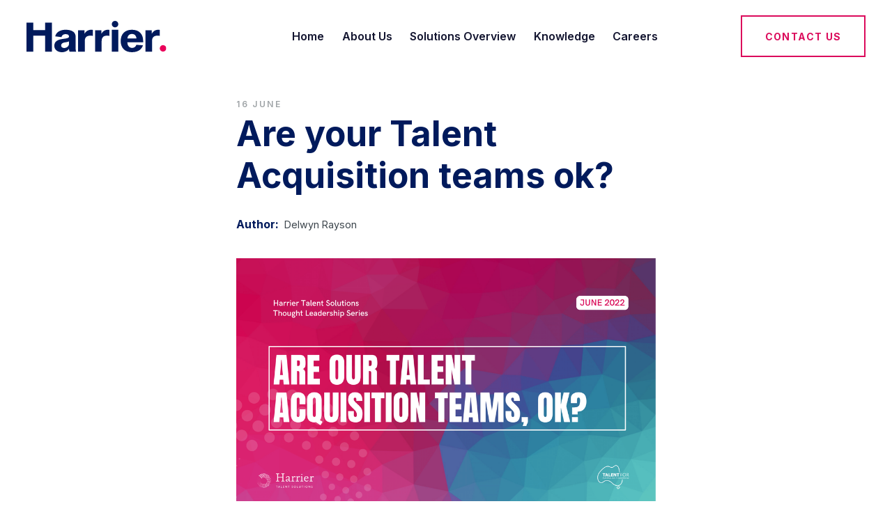

--- FILE ---
content_type: text/html; charset=UTF-8
request_url: https://harriertalentsolutions.com/knowledge/areourtateamsok
body_size: 9423
content:
<!doctype html><html lang="en"><head>
    <meta charset="utf-8">
    <title>Are your Talent Teams ok?  - Harrier Talent Solutions</title>
    <link rel="shortcut icon" href="https://harriertalentsolutions.com/hubfs/Harrier_Favicon.png">
    <meta name="description" content="In a talent short market, it’s more important than ever to create an opportunity for meaningful connection &amp;amp; to link it to purposeful outcomes">
    <link type="text/css" rel="stylesheet" href="https://harriertalentsolutions.com/hubfs/hub_generated/template_assets/1/73753931597/1768369291759/template_main.min.css">
    <link href="https://fonts.googleapis.com/css2?family=Inter:wght@300;400;500;600;700;800;900&amp;display=swap" rel="stylesheet">
    
<link type="text/css" rel="stylesheet" href="https://harriertalentsolutions.com/hubfs/hub_generated/template_assets/1/73753931600/1768369292735/template__blog.min.css">

    
    
    
    
    <meta name="viewport" content="width=device-width, initial-scale=1">

    
    <meta property="og:description" content="In a talent short market, it’s more important than ever to create an opportunity for meaningful connection &amp;amp; to link it to purposeful outcomes">
    <meta property="og:title" content="Are your Talent Teams ok?  - Harrier Talent Solutions">
    <meta name="twitter:description" content="In a talent short market, it’s more important than ever to create an opportunity for meaningful connection &amp;amp; to link it to purposeful outcomes">
    <meta name="twitter:title" content="Are your Talent Teams ok?  - Harrier Talent Solutions">

    

    
    <style>
a.cta_button{-moz-box-sizing:content-box !important;-webkit-box-sizing:content-box !important;box-sizing:content-box !important;vertical-align:middle}.hs-breadcrumb-menu{list-style-type:none;margin:0px 0px 0px 0px;padding:0px 0px 0px 0px}.hs-breadcrumb-menu-item{float:left;padding:10px 0px 10px 10px}.hs-breadcrumb-menu-divider:before{content:'›';padding-left:10px}.hs-featured-image-link{border:0}.hs-featured-image{float:right;margin:0 0 20px 20px;max-width:50%}@media (max-width: 568px){.hs-featured-image{float:none;margin:0;width:100%;max-width:100%}}.hs-screen-reader-text{clip:rect(1px, 1px, 1px, 1px);height:1px;overflow:hidden;position:absolute !important;width:1px}
</style>

<link rel="stylesheet" href="https://fonts.googleapis.com/css2?family=Poppins:ital,wght@0,300;0,400;0,500;0,700;1,300">
<link rel="stylesheet" href="https://fonts.googleapis.com/css2?family=Source+Sans+Pro:ital,wght@0,300;0,400;1,300;1,400&amp;display=swap">
<link rel="stylesheet" href="https://harriertalentsolutions.com/hubfs/hub_generated/template_assets/1/73753931606/1768369291565/template_theme-overrides.css">
<link rel="stylesheet" href="https://harriertalentsolutions.com/hubfs/hub_generated/module_assets/1/95430945619/1743082619500/module_related_blog_s2.min.css">
<link rel="stylesheet" href="https://harriertalentsolutions.com/hubfs/hub_generated/module_assets/1/95434900603/1743082621632/module_post_cta_s2.min.css">
<link rel="stylesheet" href="https://harriertalentsolutions.com/hubfs/hub_generated/template_assets/1/85999232809/1768369292573/template_select2.min.css">
<link rel="stylesheet" href="https://harriertalentsolutions.com/hubfs/hub_generated/module_assets/1/85999396658/1743082607520/module_CM8_Form_Module.min.css">

<style>
  
  
  .module_16679832865251.module-mobile {
    padding-top: 50px;
    padding-bottom: 50px;
  }
  
  @media (min-width: 768px) {
    .module_16679832865251.module-tablet {
      padding-top: 150px;
      padding-bottom: 150px;
    }
  }
  
  @media (min-width: 1200px) {
    .module_16679832865251.module-desktop {
      padding-top: 150px;
      padding-bottom: 150px;
    }
  }
  
  
  
  
  .module_16679832865251.background {    
    background-color: rgba(0, 26, 92,1.0);
  }
  
  
  .module_16679832865251 .m-form__content h2 {
    margin-bottom: 25px;
  }
</style>

<style>
  @font-face {
    font-family: "Inter";
    font-weight: 400;
    font-style: normal;
    font-display: swap;
    src: url("/_hcms/googlefonts/Inter/regular.woff2") format("woff2"), url("/_hcms/googlefonts/Inter/regular.woff") format("woff");
  }
  @font-face {
    font-family: "Inter";
    font-weight: 700;
    font-style: normal;
    font-display: swap;
    src: url("/_hcms/googlefonts/Inter/700.woff2") format("woff2"), url("/_hcms/googlefonts/Inter/700.woff") format("woff");
  }
</style>

    

    

<!-- Google tag (gtag.js) --> 
<script async src="https://www.googletagmanager.com/gtag/js?id=G-8ZTYD2VZR0"></script> 
<script>   
window.dataLayer = window.dataLayer || [];
function gtag(){dataLayer.push(arguments);}   
gtag('js', new Date());   

gtag('config', 'G-8ZTYD2VZR0'); 
</script>

<script type="text/javascript" src="//cdn.rlets.com/capture_configs/deb/9d0/4e8/1d24c7c95be92e9e6f36111.js" async></script>
<link rel="amphtml" href="https://harriertalentsolutions.com/knowledge/areourtateamsok?hs_amp=true">

<meta property="og:image" content="https://harriertalentsolutions.com/hubfs/Imported_Blog_Media/4.%20Are%20our%20talent%20acquisition%20teams%20ok.png">
<meta property="og:image:width" content="1500">
<meta property="og:image:height" content="915">

<meta name="twitter:image" content="https://harriertalentsolutions.com/hubfs/Imported_Blog_Media/4.%20Are%20our%20talent%20acquisition%20teams%20ok.png">


<meta property="og:url" content="https://harriertalentsolutions.com/knowledge/areourtateamsok">
<meta name="twitter:card" content="summary_large_image">

<link rel="canonical" href="https://harriertalentsolutions.com/knowledge/areourtateamsok">

<meta property="og:type" content="article">
<link rel="alternate" type="application/rss+xml" href="https://harriertalentsolutions.com/knowledge/rss.xml">
<meta name="twitter:domain" content="harriertalentsolutions.com">
<script src="//platform.linkedin.com/in.js" type="text/javascript">
    lang: en_US
</script>

<meta http-equiv="content-language" content="en">






    <!-- Google Tag Manager -->
    <script>(function(w,d,s,l,i){w[l]=w[l]||[];w[l].push({'gtm.start':
    new Date().getTime(),event:'gtm.js'});var f=d.getElementsByTagName(s)[0],
    j=d.createElement(s),dl=l!='dataLayer'?'&l='+l:'';j.async=true;j.src=
    'https://www.googletagmanager.com/gtm.js?id='+i+dl;f.parentNode.insertBefore(j,f);
    })(window,document,'script','dataLayer','GTM-N2JKKHC');</script>
    <!-- End Google Tag Manager -->
    <script type="text/javascript" src="//cdn.rlets.com/capture_configs/deb/9d0/4e8/1d24c7c95be92e9e6f36111.js" async></script>
    
  <meta name="generator" content="HubSpot"></head>
  <body>
    <!-- Google Tag Manager (noscript) -->
<noscript><iframe src="https://www.googletagmanager.com/ns.html?id=GTM-N2JKKHC" height="0" width="0" style="display:none;visibility:hidden"></iframe></noscript>
<!-- End Google Tag Manager (noscript) -->
    <div class="body-wrapper   hs-content-id-87154063205 hs-blog-post hs-blog-id-73753333281">
      
      <div data-global-resource-path="Harrier_Talent_Solutions_May2022/templates/partials/header.html"><div class="header-wrapper">
  <div class="header-inner">
    
 
  <header class="header">
  <div class="logo-mwnu">
    <div class="logo">
      <a href="/" id="hs-link-header_logo_hs_logo_widget" style="border-width:0px;border:0px;">
        <img src="https://harriertalentsolutions.com/hubfs/harrier-logo.svg" class="hs-image-widget " style="width:236px;border-width:0px;border:0px;" width="236" height="53" alt="harrier-logo" title="harrier-logo"></a>
    </div>
    <div class="custom-menu-primary">
      <span id="hs_cos_wrapper_header_menu" class="hs_cos_wrapper hs_cos_wrapper_widget hs_cos_wrapper_type_menu" style="" data-hs-cos-general-type="widget" data-hs-cos-type="menu"><div id="hs_menu_wrapper_header_menu" class="hs-menu-wrapper active-branch no-flyouts hs-menu-flow-horizontal" role="navigation" data-sitemap-name="default" data-menu-id="73764783495" aria-label="Navigation Menu">
 <ul role="menu">
  <li class="hs-menu-item hs-menu-depth-1" role="none"><a href="https://harriertalentsolutions.com" role="menuitem">Home</a></li>
  <li class="hs-menu-item hs-menu-depth-1 hs-item-has-children" role="none"><a href="https://harriertalentsolutions.com/about" aria-haspopup="true" aria-expanded="false" role="menuitem">About Us</a>
   <ul role="menu" class="hs-menu-children-wrapper">
    <li class="hs-menu-item hs-menu-depth-2" role="none"><a href="https://harriertalentsolutions.com/about-us/meet-the-team" role="menuitem">Meet the Team</a></li>
   </ul></li>
  <li class="hs-menu-item hs-menu-depth-1 hs-item-has-children" role="none"><a href="https://harriertalentsolutions.com/solutions-overview" aria-haspopup="true" aria-expanded="false" role="menuitem">Solutions Overview</a>
   <ul role="menu" class="hs-menu-children-wrapper">
    <li class="hs-menu-item hs-menu-depth-2" role="none"><a href="https://harriertalentsolutions.com/staff-augmentation" role="menuitem">Staff Augmentation</a></li>
    <li class="hs-menu-item hs-menu-depth-2" role="none"><a href="https://harriertalentsolutions.com/targeted-hiring-campaigns" role="menuitem">Recruitment Marketing</a></li>
    <li class="hs-menu-item hs-menu-depth-2" role="none"><a href="https://harriertalentsolutions.com/graduate-early-careers-program" role="menuitem">Early Careers</a></li>
    <li class="hs-menu-item hs-menu-depth-2" role="none"><a href="https://harriertalentsolutions.com/recruitment-process-outsourcing" role="menuitem">Recruitment Process Outsourcing (RPO)</a></li>
    <li class="hs-menu-item hs-menu-depth-2" role="none"><a href="https://harriertalentsolutions.com/contingent-workforce-msp" role="menuitem">Contingent Hiring (MSP)</a></li>
    <li class="hs-menu-item hs-menu-depth-2" role="none"><a href="https://harriertalentsolutions.com/employer-brand-evp" role="menuitem">Employer Brand and Employer Value Proposition)</a></li>
    <li class="hs-menu-item hs-menu-depth-2" role="none"><a href="https://harriertalentsolutions.com/whole-of-talent" role="menuitem">Whole of Talent</a></li>
   </ul></li>
  <li class="hs-menu-item hs-menu-depth-1 hs-item-has-children" role="none"><a href="https://harriertalentsolutions.com/knowledge" aria-haspopup="true" aria-expanded="false" role="menuitem"> Knowledge</a>
   <ul role="menu" class="hs-menu-children-wrapper">
    <li class="hs-menu-item hs-menu-depth-2" role="none"><a href="https://harriertalentsolutions.com/knowledge" role="menuitem">Thought Leadership</a></li>
    <li class="hs-menu-item hs-menu-depth-2" role="none"><a href="https://harriertalentsolutions.com/case-studies" role="menuitem">Case Studies</a></li>
   </ul></li>
  <li class="hs-menu-item hs-menu-depth-1" role="none"><a href="https://harriertalentsolutions.com/join-us" role="menuitem">Careers</a></li>
 </ul>
</div></span>
    </div>
  </div>
  <div class="header-btn">
    <div id="hs_cos_wrapper_cta" class="hs_cos_wrapper hs_cos_wrapper_widget hs_cos_wrapper_type_module widget-type-cta" style="" data-hs-cos-general-type="widget" data-hs-cos-type="module"><span id="hs_cos_wrapper_cta_" class="hs_cos_wrapper hs_cos_wrapper_widget hs_cos_wrapper_type_cta" style="" data-hs-cos-general-type="widget" data-hs-cos-type="cta"><!--HubSpot Call-to-Action Code --><span class="hs-cta-wrapper" id="hs-cta-wrapper-fba7913c-afc3-43eb-80cc-c0c171df0eb3"><span class="hs-cta-node hs-cta-fba7913c-afc3-43eb-80cc-c0c171df0eb3" id="hs-cta-fba7913c-afc3-43eb-80cc-c0c171df0eb3"><!--[if lte IE 8]><div id="hs-cta-ie-element"></div><![endif]--><a href="https://cta-redirect.hubspot.com/cta/redirect/20338367/fba7913c-afc3-43eb-80cc-c0c171df0eb3"><img class="hs-cta-img" id="hs-cta-img-fba7913c-afc3-43eb-80cc-c0c171df0eb3" style="border-width:0px;" src="https://no-cache.hubspot.com/cta/default/20338367/fba7913c-afc3-43eb-80cc-c0c171df0eb3.png" alt="Contact Us"></a></span><script charset="utf-8" src="/hs/cta/cta/current.js"></script><script type="text/javascript"> hbspt.cta._relativeUrls=true;hbspt.cta.load(20338367, 'fba7913c-afc3-43eb-80cc-c0c171df0eb3', {"useNewLoader":"true","region":"na1"}); </script></span><!-- end HubSpot Call-to-Action Code --></span></div>
  </div>
  <div class="header-burger">
    <button class="header-burger-btn">
      <div class="burger-box">
        <div class="burger-inner header-menu-icon-doubleLineHamburger">
          <div class="top-bun"></div>
          <div class="patty"></div>
          <div class="bottom-bun"></div>
        </div>
      </div>
    </button>
  </div>
    
</header>
</div>
</div>
<div class="custom-mob-primary">
  <div class="innermenu"> 
    <div class="mobile-content-wrapper">
      <div class="menumob">
        <span id="hs_cos_wrapper_header_menu_mobile" class="hs_cos_wrapper hs_cos_wrapper_widget hs_cos_wrapper_type_menu" style="" data-hs-cos-general-type="widget" data-hs-cos-type="menu"><div id="hs_menu_wrapper_header_menu_mobile" class="hs-menu-wrapper active-branch no-flyouts hs-menu-flow-horizontal" role="navigation" data-sitemap-name="default" data-menu-id="73764783495" aria-label="Navigation Menu">
 <ul role="menu">
  <li class="hs-menu-item hs-menu-depth-1" role="none"><a href="https://harriertalentsolutions.com" role="menuitem">Home</a></li>
  <li class="hs-menu-item hs-menu-depth-1 hs-item-has-children" role="none"><a href="https://harriertalentsolutions.com/about" aria-haspopup="true" aria-expanded="false" role="menuitem">About Us</a>
   <ul role="menu" class="hs-menu-children-wrapper">
    <li class="hs-menu-item hs-menu-depth-2" role="none"><a href="https://harriertalentsolutions.com/about-us/meet-the-team" role="menuitem">Meet the Team</a></li>
   </ul></li>
  <li class="hs-menu-item hs-menu-depth-1 hs-item-has-children" role="none"><a href="https://harriertalentsolutions.com/solutions-overview" aria-haspopup="true" aria-expanded="false" role="menuitem">Solutions Overview</a>
   <ul role="menu" class="hs-menu-children-wrapper">
    <li class="hs-menu-item hs-menu-depth-2" role="none"><a href="https://harriertalentsolutions.com/staff-augmentation" role="menuitem">Staff Augmentation</a></li>
    <li class="hs-menu-item hs-menu-depth-2" role="none"><a href="https://harriertalentsolutions.com/targeted-hiring-campaigns" role="menuitem">Recruitment Marketing</a></li>
    <li class="hs-menu-item hs-menu-depth-2" role="none"><a href="https://harriertalentsolutions.com/graduate-early-careers-program" role="menuitem">Early Careers</a></li>
    <li class="hs-menu-item hs-menu-depth-2" role="none"><a href="https://harriertalentsolutions.com/recruitment-process-outsourcing" role="menuitem">Recruitment Process Outsourcing (RPO)</a></li>
    <li class="hs-menu-item hs-menu-depth-2" role="none"><a href="https://harriertalentsolutions.com/contingent-workforce-msp" role="menuitem">Contingent Hiring (MSP)</a></li>
    <li class="hs-menu-item hs-menu-depth-2" role="none"><a href="https://harriertalentsolutions.com/employer-brand-evp" role="menuitem">Employer Brand and Employer Value Proposition)</a></li>
    <li class="hs-menu-item hs-menu-depth-2" role="none"><a href="https://harriertalentsolutions.com/whole-of-talent" role="menuitem">Whole of Talent</a></li>
   </ul></li>
  <li class="hs-menu-item hs-menu-depth-1 hs-item-has-children" role="none"><a href="https://harriertalentsolutions.com/knowledge" aria-haspopup="true" aria-expanded="false" role="menuitem"> Knowledge</a>
   <ul role="menu" class="hs-menu-children-wrapper">
    <li class="hs-menu-item hs-menu-depth-2" role="none"><a href="https://harriertalentsolutions.com/knowledge" role="menuitem">Thought Leadership</a></li>
    <li class="hs-menu-item hs-menu-depth-2" role="none"><a href="https://harriertalentsolutions.com/case-studies" role="menuitem">Case Studies</a></li>
   </ul></li>
  <li class="hs-menu-item hs-menu-depth-1" role="none"><a href="https://harriertalentsolutions.com/join-us" role="menuitem">Careers</a></li>
 </ul>
</div></span>
      </div>
      <div class="header-btn mob">
        <div id="hs_cos_wrapper_cta_mobile" class="hs_cos_wrapper hs_cos_wrapper_widget hs_cos_wrapper_type_module widget-type-cta" style="" data-hs-cos-general-type="widget" data-hs-cos-type="module"><span id="hs_cos_wrapper_cta_mobile_" class="hs_cos_wrapper hs_cos_wrapper_widget hs_cos_wrapper_type_cta" style="" data-hs-cos-general-type="widget" data-hs-cos-type="cta"><!--HubSpot Call-to-Action Code --><span class="hs-cta-wrapper" id="hs-cta-wrapper-fba7913c-afc3-43eb-80cc-c0c171df0eb3"><span class="hs-cta-node hs-cta-fba7913c-afc3-43eb-80cc-c0c171df0eb3" id="hs-cta-fba7913c-afc3-43eb-80cc-c0c171df0eb3"><!--[if lte IE 8]><div id="hs-cta-ie-element"></div><![endif]--><a href="https://cta-redirect.hubspot.com/cta/redirect/20338367/fba7913c-afc3-43eb-80cc-c0c171df0eb3"><img class="hs-cta-img" id="hs-cta-img-fba7913c-afc3-43eb-80cc-c0c171df0eb3" style="border-width:0px;" src="https://no-cache.hubspot.com/cta/default/20338367/fba7913c-afc3-43eb-80cc-c0c171df0eb3.png" alt="Contact Us"></a></span><script charset="utf-8" src="/hs/cta/cta/current.js"></script><script type="text/javascript"> hbspt.cta._relativeUrls=true;hbspt.cta.load(20338367, 'fba7913c-afc3-43eb-80cc-c0c171df0eb3', {"useNewLoader":"true","region":"na1"}); </script></span><!-- end HubSpot Call-to-Action Code --></span></div>
      </div>
    </div>
  </div>
</div></div>
      
 
      

<main id="main-content" class="body-container-wrapper">
  <div class="body-container body-container--blog-post knowledge">

    
    <div class="content-wrapper">
      <article class="blog-post">
         <div class="custo-post-date">
            16 June
          </div>
        <h1 class="blog-post__title"><span id="hs_cos_wrapper_name" class="hs_cos_wrapper hs_cos_wrapper_meta_field hs_cos_wrapper_type_text" style="" data-hs-cos-general-type="meta_field" data-hs-cos-type="text">Are your Talent Acquisition teams ok?</span></h1>
        <div class="blog-post__meta">

          <span class="authour-name-1">Author:</span>  <a href="https://harriertalentsolutions.com/knowledge/author/delwyn-rayson" rel="author">
         &nbsp; Delwyn Rayson
          </a>
        </div>
        <div class="blog-post__body">
          <span id="hs_cos_wrapper_post_body" class="hs_cos_wrapper hs_cos_wrapper_meta_field hs_cos_wrapper_type_rich_text" style="" data-hs-cos-general-type="meta_field" data-hs-cos-type="rich_text"><img src="https://harriertalentsolutions.com/hubfs/Imported_Blog_Media/HTS+WEBSITE+Thought+Leadership+-+4+-+June+2022++(1180+%C3%97+720px).png">
<p>When was the last time you checked in with your talent acquisition (TA) team? Like, when did you really check-in?</p>
<!--more--><p>Was it the standard one-to-one session where you just went through their normal workload, or was it just in a team meeting? What did you cover in that session? Anything different to the norm?</p>
<p>The common topic in any TA discussion nowadays is the talent short market, a “no talent market” according to some job types and industries. We all know that.</p>
<p>But the topics we should also be talking about, is the mental health and well-being our own TA talent.</p>
<a href="https://share.hsforms.com/1HeD4x6cLRnyMxcO-swECZgc3x6n?__hstc=753710.10b95fe1b8daa56a16474516017544d3.1665036719602.1665036719602.1665036719602.1&amp;__hssc=753710.1.1665036719602&amp;__hsfp=3158525640"> Download Now </a></span>
        </div>
        
        <div class="blog-post__tags">
          <span>Tags:</span>
          
          <a class="blog-post__tag-link" href="https://harriertalentsolutions.com/knowledge/tag/talent-acquisition" rel="tag">Talent Acquisition</a>,
          
          <a class="blog-post__tag-link" href="https://harriertalentsolutions.com/knowledge/tag/talent-solutions" rel="tag">Talent Solutions</a>,
          
          <a class="blog-post__tag-link" href="https://harriertalentsolutions.com/knowledge/tag/thought-leadership" rel="tag">Thought Leadership</a>,
          
          <a class="blog-post__tag-link" href="https://harriertalentsolutions.com/knowledge/tag/mental-health" rel="tag">Mental Health</a>
          
        </div>
        
        
     
        <div id="hs_cos_wrapper_module_16710791899609" class="hs_cos_wrapper hs_cos_wrapper_widget hs_cos_wrapper_type_module" style="" data-hs-cos-general-type="widget" data-hs-cos-type="module"></div>
        <div id="hs_cos_wrapper_module_16728987678195" class="hs_cos_wrapper hs_cos_wrapper_widget hs_cos_wrapper_type_module" style="" data-hs-cos-general-type="widget" data-hs-cos-type="module">
<div class="related-blog-card with-cta" style="background: var(--ultramarine);">
  <div class="container-rel">
    <div class="row row-fluid">
      
      <div class="col-12 col-md-4">
       
        
        
         
        <img src="https://harriertalentsolutions.com/hubfs/Group%20288%201.svg" alt="Group 288 1" loading="">
      
      </div>
      
      <div class="col-12 col-md-8 ">
          <div class="blog-data">
            <p class="blog-2-eyebrow">GET STARTED</p>
              <h4>
                Find out how a Harrier partnership can bring the best out of your business.
              </h4>
            <span id="hs_cos_wrapper_module_16728987678195_" class="hs_cos_wrapper hs_cos_wrapper_widget hs_cos_wrapper_type_cta" style="" data-hs-cos-general-type="widget" data-hs-cos-type="cta"></span>
        </div>
      </div>
    </div>
  </div>
</div>
</div>
      </article>
      
      <nav class="navigation post-navigation" role="navigation">
          <div class="nav-links clearfix">
          
          <div class="nav-previous">
            <span><svg class="caret-left-icon--small" viewbox="0 0 9 16">
              <polyline fill="none" stroke-miterlimit="10" points="7.3,14.7 2.5,8 7.3,1.2"></polyline>
              </svg></span><a href="/knowledge/successorsignificance" rel="prev">Success or Significance</a>
          </div>
          
          
          <div class="nav-next">
            <a href="/knowledge/rewiring-burnt-out-leaders" rel="next">Rewiring burnt out leaders</a><span><svg class="caret-right-icon--small" viewbox="0 0 9 16">
            <polyline fill="none" stroke-miterlimit="10" points="1.6,1.2 6.5,7.9 1.6,14.7"></polyline>
            </svg></span>
          </div>
          
        </div>
      </nav>     
    </div>
    <div id="hs_cos_wrapper_module_16679832865251" class="hs_cos_wrapper hs_cos_wrapper_widget hs_cos_wrapper_type_module" style="" data-hs-cos-general-type="widget" data-hs-cos-type="module">










<div class="o-form o-imageAndText module_16679832865251 
            background  
            content  
            module module-mobile module-tablet module-desktop" id="subscribe" style="padding-top: 150px; padding-bottom: 150px;">
  <div class="container">
    <div class="row row-fluid flex-lg- align-items-lg- ">
      
      <div class="col-12 col-lg- span6" style="
    padding-right: 20px;
">
        <div class="m-form__content ">
          
            
            <h2 class="title" style="color: #fff;">Subscribe</h2>
            
          

           <p class="subtitle " style="color: #fff;">Sign up to receive talent insights and thought leadership, and invitations to exclusive events.</p>
          <div class="m-form__description">
            
          </div>
        </div>
      </div>
      
      <div class="col-12 col-lg-  span6">
        
     
        <div class="hs-formss">
          <span id="hs_cos_wrapper_module_16679832865251_" class="hs_cos_wrapper hs_cos_wrapper_widget hs_cos_wrapper_type_form" style="" data-hs-cos-general-type="widget" data-hs-cos-type="form"><h3 id="hs_cos_wrapper_form_451548342_title" class="hs_cos_wrapper form-title" data-hs-cos-general-type="widget_field" data-hs-cos-type="text"></h3>

<div id="hs_form_target_form_451548342"></div>









</span>
        </div>
    
        
        <div class="hero_form">
        
        </div>
      </div>
      
    </div>
  </div>
</div></div>
  </div>
  

  
  



      
      <div data-global-resource-path="Harrier_Talent_Solutions_May2022/templates/partials/footer.html"><footer class="footer">
  <div class="content-wrapper">
    <div class="row-wrapper">
      <div class="company-name">
        
        <h3>Harrier Talent Solutions</h3>
        <p>Since 2007, Harrier has been pivotal in Australia's human capital sector, providing tailored talent solutions to major brands. Emphasizing agility, innovation, and community, we transform intangible assets into tangible results. Our focus on shaping workforce strategies and delivering transformative outcomes sets us apart as a whole-of-talent provider for businesses of all sizes. We believe in fostering diversity and unconventional thinking in the workplace, ensuring inclusivity and creativity. With a commitment to delighting customers, we strive to serve and improve the Australian business community for a better tomorrow.</p>
        <div class="span12 widget-span widget-type-custom_widget module_166659603551211-flexbox-positioning dnd-module" style="" data-widget-type="custom_widget" data-x="0" data-w="12">
<div id="hs_cos_wrapper_module_166659603551211" class="hs_cos_wrapper hs_cos_wrapper_widget hs_cos_wrapper_type_module widget-type-cta" style="" data-hs-cos-general-type="widget" data-hs-cos-type="module"><span id="hs_cos_wrapper_module_166659603551211_" class="hs_cos_wrapper hs_cos_wrapper_widget hs_cos_wrapper_type_cta" style="" data-hs-cos-general-type="widget" data-hs-cos-type="cta"><!--HubSpot Call-to-Action Code --><span class="hs-cta-wrapper" id="hs-cta-wrapper-e001a228-8072-4239-a9f0-5ebafbe0197f"><span class="hs-cta-node hs-cta-e001a228-8072-4239-a9f0-5ebafbe0197f" id="hs-cta-e001a228-8072-4239-a9f0-5ebafbe0197f" data-hs-drop="true" style="visibility: visible;"><a id="cta_button_20338367_e73f82e5-5e9b-4b19-aee5-d77fc625d449" class="cta_button cta-contct" href="https://harriertalentsolutions.com/contact-us" style="" cta_dest_link="https://harriertalentsolutions.com/contact-us" title="Contact Us">Contact Us</a></span><script charset="utf-8" src="/hs/cta/cta/current.js"></script><script type="text/javascript"> hbspt.cta._relativeUrls=true;hbspt.cta.load(20338367, 'e001a228-8072-4239-a9f0-5ebafbe0197f', {"useNewLoader":"true","region":"na1"}); </script></span><!-- end HubSpot Call-to-Action Code --></span></div>

</div>       
      </div>
      <div class="social-icons">
        
        
        
        
        
        <nav class="sqs-svg-icon--list">
          <a aria-label="LinkedIn" class="sqs-svg-icon--wrapper linkedin-unauth" href="https://au.linkedin.com/company/harrier" target="_blank">
            <div>
              <svg id="linkedin-unauth-icon" viewbox="0 0 64 64"><path d="M20.4,44h5.4V26.6h-5.4V44z M23.1,18c-1.7,0-3.1,1.4-3.1,3.1c0,1.7,1.4,3.1,3.1,3.1 c1.7,0,3.1-1.4,3.1-3.1C26.2,19.4,24.8,18,23.1,18z M39.5,26.2c-2.6,0-4.4,1.4-5.1,2.8h-0.1v-2.4h-5.2V44h5.4v-8.6 c0-2.3,0.4-4.5,3.2-4.5c2.8,0,2.8,2.6,2.8,4.6V44H46v-9.5C46,29.8,45,26.2,39.5,26.2z"></path></svg>
            </div></a>
          
         <a aria-label="Facebook" class="sqs-svg-icon--wrapper facebook-unauth" href="https://www.facebook.com/harriertalentsolutions" target="_blank">
          <div>
            <svg id="facebook-unauth-icon" viewbox="0 0 64 64"><path d="M34.1,47V33.3h4.6l0.7-5.3h-5.3v-3.4c0-1.5,0.4-2.6,2.6-2.6l2.8,0v-4.8c-0.5-0.1-2.2-0.2-4.1-0.2 c-4.1,0-6.9,2.5-6.9,7V28H24v5.3h4.6V47H34.1z"></path></svg>
          </div></a> 
          
          <a aria-label="Twitter" class="sqs-svg-icon--wrapper twitter-unauth" href="https://twitter.com/harriertalent" target="_blank">
          <div>
            <svg id="twitter-unauth-icon" viewbox="0 0 64 64"><path d="M48,22.1c-1.2,0.5-2.4,0.9-3.8,1c1.4-0.8,2.4-2.1,2.9-3.6c-1.3,0.8-2.7,1.3-4.2,1.6 C41.7,19.8,40,19,38.2,19c-3.6,0-6.6,2.9-6.6,6.6c0,0.5,0.1,1,0.2,1.5c-5.5-0.3-10.3-2.9-13.5-6.9c-0.6,1-0.9,2.1-0.9,3.3 c0,2.3,1.2,4.3,2.9,5.5c-1.1,0-2.1-0.3-3-0.8c0,0,0,0.1,0,0.1c0,3.2,2.3,5.8,5.3,6.4c-0.6,0.1-1.1,0.2-1.7,0.2c-0.4,0-0.8,0-1.2-0.1 c0.8,2.6,3.3,4.5,6.1,4.6c-2.2,1.8-5.1,2.8-8.2,2.8c-0.5,0-1.1,0-1.6-0.1c2.9,1.9,6.4,2.9,10.1,2.9c12.1,0,18.7-10,18.7-18.7 c0-0.3,0-0.6,0-0.8C46,24.5,47.1,23.4,48,22.1z"></path></svg>
          </div></a>
          
          <a aria-label="Vimeo" class="sqs-svg-icon--wrapper vimeo-unauth" href="https://vimeo.com/harrier" target="_blank">
          <div>
            <svg id="vimeo-unauth-icon" viewbox="0 0 64 64"><path d="M47,25c-0.1,2.9-2.2,6.9-6.1,12c-4.1,5.3-7.5,8-10.4,8c-1.7,0-3.2-1.6-4.4-4.8 c-0.8-3-1.6-5.9-2.4-8.9c-0.9-3.2-1.9-4.8-2.9-4.8c-0.2,0-1,0.5-2.4,1.4L17,26c1.5-1.3,2.9-2.6,4.4-3.9c2-1.7,3.5-2.6,4.4-2.7 c2.3-0.2,3.8,1.4,4.3,4.8c0.6,3.7,1,6,1.2,6.9c0.7,3.1,1.4,4.6,2.2,4.6c0.6,0,1.6-1,2.8-3c1.3-2,1.9-3.5,2-4.5 c0.2-1.7-0.5-2.6-2-2.6c-0.7,0-1.5,0.2-2.2,0.5c1.5-4.8,4.3-7.2,8.4-7C45.7,19.1,47.2,21.1,47,25z"></path></svg>
          </div></a> 
          
          <a aria-label="SoundCloud" class="sqs-svg-icon--wrapper soundcloud-unauth" href="https://soundcloud.com/harriertalentsolutions" target="_blank">
          <div>
            <svg id="soundcloud-unauth-icon" viewbox="0 0 64 64"><path d="M43.6,30c-0.6,0-1.2,0.1-1.7,0.3c-0.3-4-3.7-7.1-7.7-7.1c-1,0-2,0.2-2.8,0.5 C31.1,23.9,31,24,31,24.3v13.9c0,0.3,0.2,0.5,0.5,0.5c0,0,12.2,0,12.2,0c2.4,0,4.4-1.9,4.4-4.4C48,31.9,46,30,43.6,30z M27.2,25.1 c-0.7,0-1.2,0.5-1.2,1.1v11.3c0,0.7,0.6,1.2,1.2,1.2c0.7,0,1.2-0.6,1.2-1.2V26.2C28.4,25.6,27.8,25.1,27.2,25.1z M22.2,27.8 c-0.7,0-1.2,0.5-1.2,1.1v8.5c0,0.7,0.6,1.2,1.2,1.2s1.2-0.6,1.2-1.2V29C23.4,28.3,22.9,27.8,22.2,27.8z M17.2,30.2 c-0.7,0-1.2,0.5-1.2,1.1v4.9c0,0.7,0.6,1.2,1.2,1.2c0.7,0,1.2-0.6,1.2-1.2v-4.9C18.5,30.7,17.9,30.2,17.2,30.2z"></path></svg>
          </div>
          
          </a>
        </nav>
      </div>
      <div class="footer-columns">
        <div class="footer-menu">
          <span id="hs_cos_wrapper_footer_menu" class="hs_cos_wrapper hs_cos_wrapper_widget hs_cos_wrapper_type_menu" style="" data-hs-cos-general-type="widget" data-hs-cos-type="menu"><div id="hs_menu_wrapper_footer_menu" class="hs-menu-wrapper active-branch no-flyouts hs-menu-flow-horizontal" role="navigation" data-sitemap-name="default" data-menu-id="73779667581" aria-label="Navigation Menu">
 <ul role="menu">
  <li class="hs-menu-item hs-menu-depth-1" role="none"><a href="https://harriertalentsolutions.com/solutions-overview" role="menuitem">Solutions Overview</a></li>
  <li class="hs-menu-item hs-menu-depth-1" role="none"><a href="https://harriertalentsolutions.com/staff-augmentation" role="menuitem">Staff Augmentation</a></li>
  <li class="hs-menu-item hs-menu-depth-1" role="none"><a href="https://harriertalentsolutions.com/targeted-hiring-campaigns" role="menuitem">Recruitment Marketing</a></li>
  <li class="hs-menu-item hs-menu-depth-1" role="none"><a href="https://harriertalentsolutions.com/graduate-early-careers-program" role="menuitem">Graduate and Early Careers</a></li>
  <li class="hs-menu-item hs-menu-depth-1" role="none"><a href="https://harriertalentsolutions.com/recruitment-process-outsourcing" role="menuitem">Recruitment Process Outsourcing (RPO)</a></li>
  <li class="hs-menu-item hs-menu-depth-1" role="none"><a href="https://harriertalentsolutions.com/contingent-workforce-msp" role="menuitem">Contingent Workforce (MSP)</a></li>
  <li class="hs-menu-item hs-menu-depth-1" role="none"><a href="https://harriertalentsolutions.com/employer-brand-evp" role="menuitem">Employer Brand &amp; EVP</a></li>
  <li class="hs-menu-item hs-menu-depth-1" role="none"><a href="https://harriertalentsolutions.com/whole-of-talent" role="menuitem">Whole of Talent Solution</a></li>
 </ul>
</div></span>
        </div>
        <div class="footer-address1">
          <div id="hs_cos_wrapper_footer_block11" class="hs_cos_wrapper hs_cos_wrapper_widget hs_cos_wrapper_type_module widget-type-rich_text" style="" data-hs-cos-general-type="widget" data-hs-cos-type="module"><span id="hs_cos_wrapper_footer_block11_" class="hs_cos_wrapper hs_cos_wrapper_widget hs_cos_wrapper_type_rich_text" style="" data-hs-cos-general-type="widget" data-hs-cos-type="rich_text"><h4 style="color: #9ea3a6 !important;">Sydney</h4>
<p><a href="https://maps.app.goo.gl/nPrJ6sdruSQ2PZTZ7" rel="noopener" target="_blank">201&nbsp; Kent Street</a><br><a href="https://maps.app.goo.gl/nPrJ6sdruSQ2PZTZ7" rel="noopener" target="_blank" id="__hsNewLink">Sydney</a><br><a href="https://maps.app.goo.gl/nPrJ6sdruSQ2PZTZ7" rel="noopener" target="_blank" id="__hsNewLink">NSW 2000</a></p>
<p><a href="tel:+61280772589">T.&nbsp;+61 2 8077 2589</a></p></span></div>
        </div>
        <div class="footer-address2">
          <div id="hs_cos_wrapper_footer_block12" class="hs_cos_wrapper hs_cos_wrapper_widget hs_cos_wrapper_type_module widget-type-rich_text" style="" data-hs-cos-general-type="widget" data-hs-cos-type="module"><span id="hs_cos_wrapper_footer_block12_" class="hs_cos_wrapper hs_cos_wrapper_widget hs_cos_wrapper_type_rich_text" style="" data-hs-cos-general-type="widget" data-hs-cos-type="rich_text"><h4 style="color: #9ea3a6 !important;">Melbourne</h4>
<p><a href="https://maps.app.goo.gl/psBvwaZaZ4Sy4bNf7" rel="noopener" target="_blank">162 Collins Street</a><br><a href="https://maps.app.goo.gl/psBvwaZaZ4Sy4bNf7" rel="noopener" target="_blank" id="__hsNewLink">Melbourne</a><br><a href="https://maps.app.goo.gl/psBvwaZaZ4Sy4bNf7" rel="noopener" target="_blank" id="__hsNewLink">VIC 3000</a></p>
<p><a href="tel:+61865554300">T.&nbsp;+61 8 8312 6733</a></p></span></div>
        </div>
        <div class="footer-address3">
          <div id="hs_cos_wrapper_footer_block13" class="hs_cos_wrapper hs_cos_wrapper_widget hs_cos_wrapper_type_module widget-type-rich_text" style="" data-hs-cos-general-type="widget" data-hs-cos-type="module"><span id="hs_cos_wrapper_footer_block13_" class="hs_cos_wrapper hs_cos_wrapper_widget hs_cos_wrapper_type_rich_text" style="" data-hs-cos-general-type="widget" data-hs-cos-type="rich_text"><h4 style="color: #9ea3a6 !important;">Perth</h4>
<p>129 St Georges Terrace<br>Perth<br>WA 6000</p>
<p><a href="tel:+61865554300">T.&nbsp;+61 8 8312 6733</a></p></span></div>
        </div>
      </div>
      <div class="divider">
        <hr>
      </div>
      <div class="copyright">
        <div id="hs_cos_wrapper_copyright" class="hs_cos_wrapper hs_cos_wrapper_widget hs_cos_wrapper_type_module widget-type-rich_text" style="" data-hs-cos-general-type="widget" data-hs-cos-type="module"><span id="hs_cos_wrapper_copyright_" class="hs_cos_wrapper hs_cos_wrapper_widget hs_cos_wrapper_type_rich_text" style="" data-hs-cos-general-type="widget" data-hs-cos-type="rich_text"><div class="footer-logo"><a href="/" rel="noopener"><img src="https://harriertalentsolutions.com/hubfs/logo-white.svg" alt="logo-white" width="136" height="32" loading="lazy" style="width: 136px;"></a></div>
<div class="footer-content">© Copyright 2022 All Rights Reserved | <a href="/email-disclaimer">Email Disclaimer</a> | <a href="/privacy-policy" rel="noopener">Privacy Policy</a> | <a href="https://harriertalentsolutions.com/sitemap" rel="noopener">Sitemap</a></div></span></div>
      </div>
    </div>
  </div>
  <script type="application/ld+json">
{
  "@context": "https://schema.org",
  "@type": "LocalBusiness",
  "name": "Harrier Talent Solutions",
  "description": "We believe Australia's future is driven by today’s talent. Harrier is an award-winning whole-of-talent provider helping people and organisations thrive.",
  "knowsabout":["Recruitment Process Outsourcing, Managed Service Programs, Talent Acquisition as a Service, Talent Consulting, Graduate and Early Careers, Executive Search"],
  "hasmap":"https://maps.app.goo.gl/cJvgTXpC97i38jnf6",
   "areaServed": [{"@type": "City", "name": "Melbourne"},{"@type": "City", "name": "Sydney"},{"@type": "City", "name": "perth"}],
  "image": "https://harriertalentsolutions.com/hubfs/harrier-logo.svg",
  "@id": "https://harriertalentsolutions.com/#localbusiness",
  "url": "https://harriertalentsolutions.com/",
  "telephone": "283169600",
  "priceRange": "$$$",
  "address": {
    "@type": "PostalAddress",
    "streetAddress": "1 york st",
    "addressLocality": "Sydney",
    "addressRegion": "NSW",
    "postalCode": "2000",
    "addressCountry": "AU"
  },
  "geo": {
    "@type": "GeoCoordinates",
    "latitude": -33.863638,
    "longitude": 151.2049168
  },
  "department": [{
    "@type": "LocalBusiness",
    "name": "Harrier Talent Solutions",
    "image": "https://harriertalentsolutions.com/hubfs/harrier-logo.svg",
    "telephone": "+61 8 6555 4300",
    "address": {
    "@type": "PostalAddress",
    "streetAddress": "162 Collins Street",
    "addressLocality": "Melbourne",
    "addressRegion": "Victoria",
    "postalCode": "3000",
    "addressCountry": "AU"
    },
    "geo": {
    "@type": "GeoCoordinates",
    "latitude": -37.814798,
    "longitude": 144.968058
     }	
  },{
    "@type": "LocalBusiness",
    "name": "Harrier Talent Solutions",
    "image": "https://harriertalentsolutions.com/hubfs/harrier-logo.svg",
    "telephone": "+61 8 6555 4300",
    "address": {
    "@type": "PostalAddress",
    "streetAddress": "129 St Georges Terrace",
    "addressLocality": "Perth",
    "addressRegion": "Western Australia",
    "postalCode": "6000",
    "addressCountry": "AU"
    },
    "geo": {
    "@type": "GeoCoordinates",
    "latitude": -31.95466,
    "longitude": 115.855457
     }	
  }],
  "sameAs": [
    "https://www.facebook.com/harriertalentsolutions",
    "https://au.linkedin.com/company/harrier",
    "https://soundcloud.com/harriertalentsolutions",
    "https://twitter.com/harriertalent"
  ] 
}
</script>
</footer></div>
      
    </main></div>
    
    
    
    
    <script src="/hs/hsstatic/jquery-libs/static-1.4/jquery/jquery-1.11.2.js"></script>
<script>hsjQuery = window['jQuery'];</script>
<!-- HubSpot performance collection script -->
<script defer src="/hs/hsstatic/content-cwv-embed/static-1.1293/embed.js"></script>
<script src="https://harriertalentsolutions.com/hubfs/hub_generated/template_assets/1/73952459797/1768369294127/template_wow.min.js"></script>
<script src="https://harriertalentsolutions.com/hubfs/hub_generated/template_assets/1/73873554034/1768369292591/template_slick.min.js"></script>
<script src="https://harriertalentsolutions.com/hubfs/hub_generated/template_assets/1/73753931607/1768369293990/template_main.min.js"></script>
<script>
var hsVars = hsVars || {}; hsVars['language'] = 'en';
</script>

<script src="/hs/hsstatic/cos-i18n/static-1.53/bundles/project.js"></script>
<script src="https://harriertalentsolutions.com/hubfs/hub_generated/template_assets/1/85999635127/1768369294608/template_select2.min.js"></script>
<script src="https://harriertalentsolutions.com/hubfs/hub_generated/module_assets/1/85999396658/1743082607520/module_CM8_Form_Module.min.js"></script>



<script>
(function () {
  window.addEventListener('message', event => {
    if(event.data.id === '4b4f93aa-2056-4c2f-bec9-ca2b17a82ce8' && event.data.eventName === 'onFormReady') {
      console.log("Form ready!");
      
      $('.o-form form select').select2({
        minimumResultsForSearch: -1
      });
    }
  });
    
})();
</script>


    <!--[if lte IE 8]>
    <script charset="utf-8" src="https://js.hsforms.net/forms/v2-legacy.js"></script>
    <![endif]-->

<script data-hs-allowed="true" src="/_hcms/forms/v2.js"></script>

    <script data-hs-allowed="true">
        var options = {
            portalId: '20338367',
            formId: 'c9c37cb2-79aa-4d68-a1bd-7c6852d8f2dd',
            formInstanceId: '8581',
            
            pageId: '87154063205',
            
            region: 'na1',
            
            
            
            
            pageName: "Are your Talent Teams ok?  - Harrier Talent Solutions",
            
            
            
            inlineMessage: "<p>Thank you, stay tuned for some exciting news and updates!<\/p>",
            
            
            rawInlineMessage: "<p>Thank you, stay tuned for some exciting news and updates!<\/p>",
            
            
            hsFormKey: "e3afd13bd0f1803376a564e089012aa0",
            
            
            css: '',
            target: '#hs_form_target_form_451548342',
            
            
            
            
            
            
            
            contentType: "blog-post",
            
            
            
            formsBaseUrl: '/_hcms/forms/',
            
            
            
            formData: {
                cssClass: 'hs-form stacked hs-custom-form'
            }
        };

        options.getExtraMetaDataBeforeSubmit = function() {
            var metadata = {};
            

            if (hbspt.targetedContentMetadata) {
                var count = hbspt.targetedContentMetadata.length;
                var targetedContentData = [];
                for (var i = 0; i < count; i++) {
                    var tc = hbspt.targetedContentMetadata[i];
                     if ( tc.length !== 3) {
                        continue;
                     }
                     targetedContentData.push({
                        definitionId: tc[0],
                        criterionId: tc[1],
                        smartTypeId: tc[2]
                     });
                }
                metadata["targetedContentMetadata"] = JSON.stringify(targetedContentData);
            }

            return metadata;
        };

        hbspt.forms.create(options);
    </script>


<!-- Start of HubSpot Analytics Code -->
<script type="text/javascript">
var _hsq = _hsq || [];
_hsq.push(["setContentType", "blog-post"]);
_hsq.push(["setCanonicalUrl", "https:\/\/harriertalentsolutions.com\/knowledge\/areourtateamsok"]);
_hsq.push(["setPageId", "87154063205"]);
_hsq.push(["setContentMetadata", {
    "contentPageId": 87154063205,
    "legacyPageId": "87154063205",
    "contentFolderId": null,
    "contentGroupId": 73753333281,
    "abTestId": null,
    "languageVariantId": 87154063205,
    "languageCode": "en",
    
    
}]);
</script>

<script type="text/javascript" id="hs-script-loader" async defer src="/hs/scriptloader/20338367.js?businessUnitId=0"></script>
<!-- End of HubSpot Analytics Code -->


<script type="text/javascript">
var hsVars = {
    render_id: "56adf500-a771-45a7-9a3c-abbeb32ea90d",
    ticks: 1768369499940,
    page_id: 87154063205,
    
    content_group_id: 73753333281,
    portal_id: 20338367,
    app_hs_base_url: "https://app.hubspot.com",
    cp_hs_base_url: "https://cp.hubspot.com",
    language: "en",
    analytics_page_type: "blog-post",
    scp_content_type: "",
    
    analytics_page_id: "87154063205",
    category_id: 3,
    folder_id: 0,
    is_hubspot_user: false
}
</script>


<script defer src="/hs/hsstatic/HubspotToolsMenu/static-1.432/js/index.js"></script>



<div id="fb-root"></div>
  <script>(function(d, s, id) {
  var js, fjs = d.getElementsByTagName(s)[0];
  if (d.getElementById(id)) return;
  js = d.createElement(s); js.id = id;
  js.src = "//connect.facebook.net/en_GB/sdk.js#xfbml=1&version=v3.0";
  fjs.parentNode.insertBefore(js, fjs);
 }(document, 'script', 'facebook-jssdk'));</script> <script>!function(d,s,id){var js,fjs=d.getElementsByTagName(s)[0];if(!d.getElementById(id)){js=d.createElement(s);js.id=id;js.src="https://platform.twitter.com/widgets.js";fjs.parentNode.insertBefore(js,fjs);}}(document,"script","twitter-wjs");</script>
 


    
    
    
  
</body></html>

--- FILE ---
content_type: text/css
request_url: https://harriertalentsolutions.com/hubfs/hub_generated/template_assets/1/73753931597/1768369291759/template_main.min.css
body_size: 19940
content:
*, *:before, *:after {
  box-sizing: border-box;
}
/*! normalize.css v8.0.1 | MIT License | github.com/necolas/normalize.css */

/* Document
   ========================================================================== */

/**
 * 1. Correct the line height in all browsers.
 * 2. Prevent adjustments of font size after orientation changes in iOS.
 */

html {
  line-height: 1.15; /* 1 */
  -webkit-text-size-adjust: 100%; /* 2 */
}

/* Sections
   ========================================================================== */

/**
 * Remove the margin in all browsers.
 */

body {
  margin: 0;
}

/**
 * Render the `main` element consistently in IE.
 */

main {
  display: block;
}

/**
 * Correct the font size and margin on `h1` elements within `section` and
 * `article` contexts in Chrome, Firefox, and Safari.
 */

h1 {
  font-size: 2em;
  margin: 0.67em 0;
}

/* Grouping content
   ========================================================================== */

/**
 * 1. Add the correct box sizing in Firefox.
 * 2. Show the overflow in Edge and IE.
 */

hr {
  box-sizing: content-box; /* 1 */
  height: 0; /* 1 */
  overflow: visible; /* 2 */
}

/**
 * 1. Correct the inheritance and scaling of font size in all browsers.
 * 2. Correct the odd `em` font sizing in all browsers.
 */

pre {
  font-family: monospace, monospace; /* 1 */
  font-size: 1em; /* 2 */
}

/* Text-level semantics
   ========================================================================== */

/**
 * Remove the gray background on active links in IE 10.
 */

a {
  background-color: transparent;
}

/**
 * 1. Remove the bottom border in Chrome 57-
 * 2. Add the correct text decoration in Chrome, Edge, IE, Opera, and Safari.
 */

abbr[title] {
  border-bottom: none; /* 1 */
  text-decoration: underline; /* 2 */
  text-decoration: underline dotted; /* 2 */
}

/**
 * Add the correct font weight in Chrome, Edge, and Safari.
 */

b,
strong {
  font-weight: bolder;
}

/**
 * 1. Correct the inheritance and scaling of font size in all browsers.
 * 2. Correct the odd `em` font sizing in all browsers.
 */

code,
kbd,
samp {
  font-family: monospace, monospace; /* 1 */
  font-size: 1em; /* 2 */
}

/**
 * Add the correct font size in all browsers.
 */

small {
  font-size: 80%;
}

/**
 * Prevent `sub` and `sup` elements from affecting the line height in
 * all browsers.
 */

sub,
sup {
  font-size: 75%;
  line-height: 0;
  position: relative;
  vertical-align: baseline;
}

sub {
  bottom: -0.25em;
}

sup {
  top: -0.5em;
}

/* Embedded content
   ========================================================================== */

/**
 * Remove the border on images inside links in IE 10.
 */

img {
  border-style: none;
}

/* Forms
   ========================================================================== */

/**
 * 1. Change the font styles in all browsers.
 * 2. Remove the margin in Firefox and Safari.
 */

button,
input,
optgroup,
select,
textarea {
  font-family: inherit; /* 1 */
  font-size: 100%; /* 1 */
  line-height: 1.15; /* 1 */
  margin: 0; /* 2 */
}

/**
 * Show the overflow in IE.
 * 1. Show the overflow in Edge.
 */

button,
input { /* 1 */
  overflow: visible;
}

/**
 * Remove the inheritance of text transform in Edge, Firefox, and IE.
 * 1. Remove the inheritance of text transform in Firefox.
 */

button,
select { /* 1 */
  text-transform: none;
}

/**
 * Correct the inability to style clickable types in iOS and Safari.
 */

button,
[type="button"],
[type="reset"],
[type="submit"] {
  -webkit-appearance: button;
}

/**
 * Remove the inner border and padding in Firefox.
 */

button::-moz-focus-inner,
[type="button"]::-moz-focus-inner,
[type="reset"]::-moz-focus-inner,
[type="submit"]::-moz-focus-inner {
  border-style: none;
  padding: 0;
}

/**
 * Restore the focus styles unset by the previous rule.
 */

button:-moz-focusring,
[type="button"]:-moz-focusring,
[type="reset"]:-moz-focusring,
[type="submit"]:-moz-focusring {
  outline: 1px dotted ButtonText;
}

/**
 * Correct the padding in Firefox.
 */

fieldset {
  padding: 0.35em 0.75em 0.625em;
}

/**
 * 1. Correct the text wrapping in Edge and IE.
 * 2. Correct the color inheritance from `fieldset` elements in IE.
 * 3. Remove the padding so developers are not caught out when they zero out
 *    `fieldset` elements in all browsers.
 */

legend {
  box-sizing: border-box; /* 1 */
  color: inherit; /* 2 */
  display: table; /* 1 */
  max-width: 100%; /* 1 */
  padding: 0; /* 3 */
  white-space: normal; /* 1 */
}

/**
 * Add the correct vertical alignment in Chrome, Firefox, and Opera.
 */

progress {
  vertical-align: baseline;
}

/**
 * Remove the default vertical scrollbar in IE 10+.
 */

textarea {
  overflow: auto;
}

/**
 * 1. Add the correct box sizing in IE 10.
 * 2. Remove the padding in IE 10.
 */

[type="checkbox"],
[type="radio"] {
  box-sizing: border-box; /* 1 */
  padding: 0; /* 2 */
}

/**
 * Correct the cursor style of increment and decrement buttons in Chrome.
 */

[type="number"]::-webkit-inner-spin-button,
[type="number"]::-webkit-outer-spin-button {
  height: auto;
}

/**
 * 1. Correct the odd appearance in Chrome and Safari.
 * 2. Correct the outline style in Safari.
 */

[type="search"] {
  -webkit-appearance: textfield; /* 1 */
  outline-offset: -2px; /* 2 */
}

/**
 * Remove the inner padding in Chrome and Safari on macOS.
 */

[type="search"]::-webkit-search-decoration {
  -webkit-appearance: none;
}

/**
 * 1. Correct the inability to style clickable types in iOS and Safari.
 * 2. Change font properties to `inherit` in Safari.
 */

::-webkit-file-upload-button {
  -webkit-appearance: button; /* 1 */
  font: inherit; /* 2 */
}

/* Interactive
   ========================================================================== */

/*
 * Add the correct display in Edge, IE 10+, and Firefox.
 */

details {
  display: block;
}

/*
 * Add the correct display in all browsers.
 */

summary {
  display: list-item;
}

/* Misc
   ========================================================================== */

/**
 * Add the correct display in IE 10+.
 */

template {
  display: none;
}

/**
 * Add the correct display in IE 10.
 */

[hidden] {
  display: none;
}
/* Responsive Grid */

.row-fluid {
  width: 100%;
  *zoom: 1;
}

.row-fluid:before, .row-fluid:after {
  display: table;
  content: "";
}

.row-fluid:after {
  clear: both;
}

.row-fluid [class*="span"] {
  display: block;
  float: left;
  width: 100%;
  min-height: 1px;
  *margin-left: 0;
  -webkit-box-sizing: border-box;
  -moz-box-sizing: border-box;
  -ms-box-sizing: border-box;
  box-sizing: border-box;
}

.row-fluid [class*="span"]:first-child {
  margin-left: 0;
}

.row-fluid .span12 {
  width: 100%;
}
.row-fluid .span11 {
  width: 91.66%;
}
.row-fluid .span10 {
  width: 83.33%;
}
.row-fluid .span9 {
  width: 75%;
}
.row-fluid .span8 {
  width: 66.66%;
}
.row-fluid .span7 {
  width: 58.33%;
}
.row-fluid .span6 {
  width: 50%;
}
.row-fluid .span5 {
  width: 41.66%;
}
.row-fluid .span4 {
  width: 33.33%;
}
.row-fluid .span3 {
  width: 25%;
}
.row-fluid .span2 {
  width: 16.66%;
}
.row-fluid .span1 {
  width: 8.33%;
}

.container-fluid {
  *zoom: 1;
}

.container-fluid:before, .container-fluid:after {
  display: table;
  content: "";
}

.container-fluid:after {
  clear: both;
}

@media (max-width: 767px) {
  .row-fluid {
    width: 100%;
  }

  .row-fluid [class*="span"] {
    display: block;
    float: none;
    width: auto;
    margin-left: 0;
  }
}

.dnd-section > .row-fluid .dnd-column,
.dnd-section > .row-fluid > [class*="span"].dnd-module {
  padding: 17px;
}
.dnd-section[class*="force-full-width-section"]  > .row-fluid > .dnd-column.span12,
.dnd-section[class*="force-full-width-section"]  > .row-fluid > .span12.dnd-module {
  padding: 0;
}
.dnd-section[class*="force-full-width-section"]  > .row-fluid  {
  padding:0;
}

@media (min-width: 768px) {
  .row-fluid {
    width: 100%;
    *zoom: 1;
  }

  .row-fluid:before, .row-fluid:after {
    display: table;
    content: "";
  }

  .row-fluid:after {
    clear: both;
  }

  .row-fluid [class*="span"] {
    display: block;
    float: left;
    width: 100%;
    min-height: 1px;
    margin-left: 0;
    -webkit-box-sizing: border-box;
    -moz-box-sizing: border-box;
    -ms-box-sizing: border-box;
    box-sizing: border-box;
  }

  .row-fluid [class*="span"]:first-child {
    margin-left: 0;
  }

  .row-fluid .span12 {
    width: 100%;
  }
  .row-fluid .span11 {
    width: 91.66%;
  }
  .row-fluid .span10 {
    width: 83.33%;
  }
  .row-fluid .span9 {
    width: 75%;
  }
  .row-fluid .span8 {
    width: 66.66%;
  }
  .row-fluid .span7 {
    width: 58.33%;
  }
  .row-fluid .span6 {
    width: 50%;
  }
  .row-fluid .span5 {
    width: 41.66%;
  }
  .row-fluid .span4 {
    width: 33.33%;
  }
  .row-fluid .span3 {
    width: 25%;
  }
  .row-fluid .span2 {
    width: 16.66%;
  }
  .row-fluid .span1 {
    width: 8.33%;
  }
}

/* Clearfix */

.clearfix {
  *zoom: 1;
}

.clearfix:before, .clearfix:after {
  display: table;
  content: "";
}

.clearfix:after {
  clear: both;
}

/* Visibilty Classes */

.hide {
  display: none;
}

.show {
  display: block;
}

.invisible {
  visibility: hidden;
}

.hidden {
  display: none;
  visibility: hidden;
}

/* Responsive Visibilty Classes */

.visible-phone {
  display: none !important;
}

.visible-tablet {
  display: none !important;
}

.hidden-desktop {
  display: none !important;
}

@media (max-width: 767px) {
  .visible-phone {
    display: inherit !important;
  }

  .hidden-phone {
    display: none !important;
  }

  .hidden-desktop {
    display: inherit !important;
  }

  .visible-desktop {
    display: none !important;
  }
}

@media (min-width: 768px) and (max-width: 1139px) {
  .visible-tablet {
    display: inherit !important;
  }

  .hidden-tablet {
    display: none !important;
  }

  .hidden-desktop {
    display: inherit !important;
  }

  .visible-desktop {
    display: none !important ;
  }
}
.content-wrapper {
  margin: 0 auto;
  padding: 0 20px;
}

@media screen and (min-width: 1380px) {
  .content-wrapper {
    padding: 0;
  }
}

.dnd-section > .row-fluid {
  margin: 0 auto;
}

.dnd-section .dnd-column {
  padding: 0 20px;
}
.dnd-section>.row-fluid,.content-wrapper  {
  padding-right: 3vw;
  padding-left: 3vw;
  max-width: calc(1200px + 6vw + 34px);
}

@media (max-width: 767px) {
  .dnd-section .dnd-column {
    padding: 0;
  }
  .dnd-section>.row-fluid,.content-wrapper  {
    padding-right: 6vw;
    padding-left: 6vw;
  }
}
@font-face { 
  font-family: "squarespace-ui-font"; 
  src: url(https://20338367.fs1.hubspotusercontent-na1.net/hubfs/20338367/raw_assets/public/Harrier_Talent_Solutions_May2022/fonts/squarespace-ui-font.woff) format("woff"), 
    url(https://20338367.fs1.hubspotusercontent-na1.net/hubfs/20338367/raw_assets/public/Harrier_Talent_Solutions_May2022/fonts/squarespace-ui-font.ttf) format("truetype");
  font-style: normal; 
  font-weight: normal;
}

@font-face { 
  font-family: "social-icon-font"; 
  src: url("https://20338367.fs1.hubspotusercontent-na1.net/hubfs/20338367/raw_assets/public/Harrier_Talent_Solutions_May2022/fonts/social-icon-font/social-icon-font.eot") format("embedded-opentype"),
    url("https://20338367.fs1.hubspotusercontent-na1.net/hubfs/20338367/raw_assets/public/Harrier_Talent_Solutions_May2022/fonts/social-icon-font/social-icon-font.woff") format("woff"), 
    url("https://20338367.fs1.hubspotusercontent-na1.net/hubfs/20338367/raw_assets/public/Harrier_Talent_Solutions_May2022/fonts/social-icon-font/social-icon-font.ttf") format("truetype"), 
    url("https://20338367.fs1.hubspotusercontent-na1.net/hubfs/20338367/raw_assets/public/Harrier_Talent_Solutions_May2022/fonts/social-icon-font/social-icon-font.svg") format("svg");
  font-style: normal; 
  font-weight: normal;
 }

html, body {
  font-size: 16px;
}

body {
  line-height: 1.6;
  word-break: break-word;
  color: var(--asphaltgrey);
  font-family: var(--Inter);
}

html[lang^="ja"] body,
html[lang^="zh"] body,
html[lang^="ko"] body {
  line-break: strict;
  word-break: break-all;
}

/* Paragraphs */

p {
  margin: 1rem 0;
  -webkit-font-smoothing: antialiased;
  font-family: var(--Inter);
}

/* Anchors */
.hs_cos_wrapper_type_rich_text a {
  background-repeat: unset;
  background-image: unset;
  background-size: unset;
  background-position: unset;
  text-decoration-line: underline;
  text-decoration-style: solid;
  text-decoration-color: currentColor;
  text-decoration-thickness: 1px;
  text-underline-offset: 0.2em;
  text-decoration-skip: auto;
  text-decoration-skip-ink: auto;
}
a {
  cursor: pointer;
  text-decoration: none;
  font-family: 'Inter', sans-serif;
}

h1, h2, h3, h4,h5,h6 {
 -webkit-font-smoothing: antialiased; 
  font-family: 'Inter', sans-serif  !important;
}
/* Headings */

h1, h2, h3, h4 {
  margin: 2rem 0;
}

.display {
  line-height: 1.2;
  color: var(--ultramarine);
  font-size:68px;
  font-weight:700;
}

h1 {
  line-height: 1.2;
  color: var(--ultramarine);
  font-size:50px;
  font-weight:700;
}

h2 {
  line-height: 1.2;
  color: var(--ultramarine);
  font-size:38px;
  font-weight:700;
}

h3 {
  line-height: 1.2;
  color: var(--ultramarine);
  font-size:29px;
  font-weight:700;
}

h4 {
  line-height: 1.4;
  color: var(--ultramarine) ;
  font-size:21px;
  font-weight:700;
}

h5 {
  line-height: 1.4;
  color: var(--ultramarine);
  font-size:16px;
  font-weight:700;
}

h6 {
  line-height: 1.4;
  color: var(--ultramarine);
  font-size:16px;
  font-weight:700;
}

.subtitle {
  line-height: 1.6;
  color: var(--asphaltgrey);
  font-size:24px;
  font-weight:400;;
}

/* Lists */

ul {
    padding-left: 20px;
}
ul li{ margin-bottom:20px;}
ul li::marker {
    color: var(--brightpink);
}
ul ul,
ol ul,
ul ol,
ol ol {
  margin: 0;
}

ul.no-list {
  list-style: none;
}

/* Code blocks */

code {
  vertical-align: bottom;
}

/* Blockquotes */

b, strong {
  font-weight: bold;
}


/* Horizontal rules */

hr {
  background-color: #CCC;
  border: none;
  color: #CCC;
  height: 1px;
}

/* Tablet */

@media(max-width:991px){
  
  .display {
    font-size:50px;
  }
  h1{
    font-size:34px;
  }
  h2{
    font-size:28px;
  }
  h3{
    font-size:25px;
  }
  h4{
    font-size:20px;
  }
  h5{
    font-size:16px;
  }
  h6{
    font-size:16px;
  }
  .subtitle {
    font-size:20px;
  }
  
}

/* Mobile */

@media(max-width:767px){
  
  .display {
    font-size:40px;
  }
  h1{
    font-size:32px;
  }
  h2{
    font-size:26px;
  }
  h3{
    font-size:22px;
  }
  h4{
    font-size:18px;
  }
  h5{
    font-size:16px;
  }
  h6{
    font-size:16px;
  }
  .subtitle {
    font-size:18px;
  }
  
}
:root {
  
  --brightpink: #ea005a;
  --ultramarine: #001a5c;
  --white: #fff;
  
  
  --pigletpink: #ff698d;
  --softpink: #ffe1e1;
  --dustymauve: #a69cac;
  --deepsea: #131530;
  --brightblue: #0c11f2;
  --pegionblue: #a6b0d8;
  --iceblue: #f3f3fe;
  
  
  --asphaltgrey: #3d464d;
  --rhinogrey: #9ea3a6;
  --pebblegrey: #ced1d3;
  --lightgrey: #f3f3f4;
  --softgrey: #fafafb;
  --Inter: 'Inter', sans-serif;
}
button,
.button {
  cursor: pointer;
  display: inline-block;
  font-size: 0.92rem;
  text-align: center;
  transition: all 0.15s linear;
  white-space: normal;
}

button:disabled,
.button:disabled {
  background-color: #D0D0D0;
  border-color: #D0D0D0;
  color: #E6E6E6;
}

button:hover,
button:focus,
.button:hover,
.button:focus {
  text-decoration: none;
}

button:active,
.button:active {
  text-decoration: none;
}

.button_wrap.white a.btn:hover {
    border: 2px solid #fff !important;
}

.button_wrap.white a.btn {
    border: 2px solid #001a5c !important;
}
/* ******************************************************************************
*********************************************************************************
This file contains all the neccessary styles to control how your forms looks
throughout your site. Styles for form fields, buttons, inputs, etc.
*********************************************************************************
****************************************************************************** */

form {
  max-width: ;
  font-family:  sans-serif;
}
.button,
.hs-button {
  margin: 0;
  cursor: pointer;
  display: inline-block;
  font-weight: 700;
  line-height: 12px;
  position: relative;
  text-align: center;
  border-radius: 3px;
  border-style: solid;
  border-width: 1px;
  font-size: 14px;
  padding: 0 15px;
  font-size: 14px;
  font-family: Source Sans Pro;
  text-decoration: none;


}
a.hs-button {
  margin:15px 0;
}
.hs-button:hover,
.hs-button:focus {
  outline: none;
}
.hs-button:active {
  background-color: #e66e50;
  border-color: #e66e50;
}
.hs-form label,.systems-page label {
  font-family: Lato,Arial,sans-serif;
  font-size: 14px;
  text-align: right;
  color: #33475b;
  display: block;
  float: none;
  width: auto;
  font-weight: 500;
  text-align: left;
  line-height: 20px;
  padding-top: 0;
  margin-bottom: 4px;
}
.systems-page label {
  display:inline-block;
}
.hs-error-msgs label,
.hs_error_rollup .hs-error-msgs label.hs-main-font-element{
  color: #f2545b;
}
.hs-input,
input[type="password"]{
  display: inline-block;
  width: 90%;
  height: 40px;
  padding: 9px 10px;
  font-family: "Helvetica Neue", Helvetica, Arial, sans-serif;
  font-size: 16px;
  font-weight: normal;
  line-height: 22px;
  color: #33475b;
  border: 1px solid #cbd6e2;
  box-sizing: border-box;
  -webkit-border-radius: 3px;
  -moz-border-radius: 3px;
  -ms-border-radius: 3px;
  border-radius: 3px;
}
.hs-input:not([type="file"]),
input[type="password"]{
  background-color: #f5f8fa;
}
.hs-input[type="checkbox"],
.hs-input[type="radio"] {
  cursor: pointer;
  width: auto;
  height: auto;
  padding: 0;
  margin: 3px 5px 3px 0px;
  line-height: normal;
  border: none;
}
.hs-input[type="file"] {
  padding: initial;
  border: initial;
  line-height: initial;
  box-shadow: none;
}
.hs-input:-moz-placeholder, 
input[type="password"]:-moz-placeholder {
  color: #bfbfbf;
}
.hs-input::-webkit-input-placeholder,
input[type="password"]::-webkit-input-placeholder{
  color: #bfbfbf;
}
.hs-input input,
.hs-input textarea {
  transition: border 0.2s linear;
}
.hs-input:focus,
input[type="password"]:focus{
  outline: none;
  border-color: rgba(82, 168, 236, 0.8);
}
textarea.hs-input {
  height: auto;
}
form fieldset {
  max-width: 100% !important;
}
select[multiple].hs-input {
  height: inherit;
}

/* Force single column fields to full width inside of fieldsets */
fieldset.form-columns-1 .hs-input:not([type=radio]):not([type=checkbox]) {
  width: 100% !important;
}
.hs-error-msgs label {
  color: #f2545b!important;
}
input.hs-input.error,
div.field.error input,
div.field.error textarea,
div.field.error .chzn-choices,
textarea.hs-input.error,
select.hs-input.error {
  border-color: ;
}
input.hs-input.error:focus,
div.field.error input:focus,
div.field.error textarea:focus,
div.field.error .chzn-choices:focus,
textarea.hs-input.error:focus,
select.hs-input.error:focus {
  border-color: ;
}
form>div .hs-input,
fieldset>div:last-of-type .hs-input {
  width: 100%;
  max-width: 100%;
}

.input {
  line-height: 0;
}
form {
  margin-bottom: 1em;
}
.actions {
  margin-top: 18px;
  margin-bottom: 18px;
  padding: 17px 0px;
}
.inputs-list {
  margin: 0 0 5px;
  width: 100%;
  padding-left: 5px;
}
.inputs-list > li {
  display: block;
  padding: 0;
  width: 100%;
  padding-top: 0;
}
.inputs-list label {
  display: block;
  float: none;
  width: auto;
  padding: 0;
  line-height: 18px;
  text-align: left;
  white-space: normal;
  font-weight: normal;
}
.inputs-list:first-child {
  padding-top: 6px;
}
.inputs-list > li + li {
  padding-top: 2px;
}


ul.no-list {
  list-style: none;
}

.field ,.hs-form-field{
  margin-bottom: 18px;
}
.input {
  line-height: 0;
}

.hs-field-desc {
  color: ;
  margin: 0px 0px 6px;
  font-size: 14px;
}

.hs-form-required {
  color: red;
}

.hs-richtext {
  margin-bottom: 3px;
  line-height: 1.2;
  font-size: ;
  color: ;
}
.hs-richtext hr {
  text-align: left;
  margin-left: 0;
  width: 91%;
}

.grecaptcha-badge {
  margin: 0 auto;
}

.email-correction, .email-validation {
  padding-top: 3px;
  font-size: 12px;
}
.email-correction a,
.email-validation a {
  cursor: pointer;
}
@media (max-width: 400px),
  (min-device-width: 320px) and (max-device-width: 480px) {
    .email-correction form .form-columns-2 .hs-form-field,
    .email-correction form .form-columns-3 .hs-form-field,
    .email-validation form .form-columns-2 .hs-form-field,
    .email-validation form .form-columns-3 .hs-form-field {
      float: none;
      width: 100%;
    }
    .email-correction form .form-columns-2 .hs-form-field .hs-input,
    .email-correction form .form-columns-3 .hs-form-field .hs-input,
    .email-validation form .form-columns-2 .hs-form-field .hs-input,
    .email-validation form .form-columns-3 .hs-form-field .hs-input {
      width: 90%;
    }
    .email-correction form .form-columns-2 .hs-form-field input[type=checkbox],
    .email-correction form .form-columns-2 .hs-form-field input[type=radio],
    .email-correction form .form-columns-3 .hs-form-field input[type=checkbox],
    .email-correction form .form-columns-3 .hs-form-field input[type=radio],
    .email-validation form .form-columns-2 .hs-form-field input[type=checkbox],
    .email-validation form .form-columns-2 .hs-form-field input[type=radio],
    .email-validation form .form-columns-3 .hs-form-field input[type=checkbox],
    .email-validation form .form-columns-3 .hs-form-field input[type=radio] {
      width: 24px;
    }
}

.hs-button,
.hs-form-field input[type=text],
.hs-form-field input[type=email],
.hs-form-field input[type=phone],
.hs-form-field input[type=number],
.hs-form-field input[type=tel],
.hs-form-field input[type=date],
.hs-form-field textarea {
  -webkit-appearance: none;
  -moz-appearance: none;
}

.hs-default-font-element,
.hs-main-font-element {
  font-family:  sans-serif;
}
.grecaptcha-badge {margin: 0;}

.form-columns-3 .hs-form-field, 
fieldset.form-columns-3 .hs-form-field {
  width: 33.3%!important;
}
.hs_recaptcha.hs-recaptcha.field.hs-form-field {
  margin: 0 8px 20px;
  padding-top: 8px;
}
@media (max-width: 400px), (max-device-width: 480px) and (min-device-width: 320px){
  fieldset.form-columns-2 .hs-form-field,
  fieldset input.hs-input:not([type=image]):not([type=submit]):not([type=button]):not([type=radio]):not([type=checkbox]):not([type=file]),
  .form-columns-3 .hs-form-field, fieldset.form-columns-3 .hs-form-field{
    margin-right: 0!important;
    width: 100%!important;
    float:none !important; 
  }
  .input {
    margin-right: 0 !important;
  }

}


form .input ul.inputs-list li label input[type=checkbox]:checked+span:before {
    background: #ea005a url(https://20338367.fs1.hubspotusercontent-na1.net/hubfs/20338367/right.webp);
    background-position: 50%;
    background-repeat: no-repeat;
    background-size: 14px
}

form .input ul.inputs-list li label input[type=checkbox] {
    display: none!important;
    opacity: 0
}

form .input ul.inputs-list li label input[type=checkbox]+span:before {
    background: #fff;
    border: 0;
    content: "";
    display: inline-block;
    height: 20px;
    margin-right: 10px;
    margin-top: 1px;
    max-width: 20px;
    padding: 2px;
    text-align: center;
    vertical-align: middle;
    width: 100%;
        box-shadow: 0px 0px 1px 0px rgba(0, 26, 92,1.0);
}

form .input ul.inputs-list li label span {
    display: flex;
    line-height: 1.7;
    margin: 0
}
/* Slider */
.slick-slider
{
    position: relative;

    display: block;
    box-sizing: border-box;

    -webkit-user-select: none;
       -moz-user-select: none;
        -ms-user-select: none;
            user-select: none;

    -webkit-touch-callout: none;
    -khtml-user-select: none;
    -ms-touch-action: pan-y;
        touch-action: pan-y;
    -webkit-tap-highlight-color: transparent;
}

.slick-list
{
    position: relative;

    display: block;
    overflow: hidden;

    margin: 0;
    padding: 0;
}
.slick-list:focus
{
    outline: none;
}
.slick-list.dragging
{
    cursor: pointer;
    cursor: hand;
}

.slick-slider .slick-track,
.slick-slider .slick-list
{
    -webkit-transform: translate3d(0, 0, 0);
       -moz-transform: translate3d(0, 0, 0);
        -ms-transform: translate3d(0, 0, 0);
         -o-transform: translate3d(0, 0, 0);
            transform: translate3d(0, 0, 0);
}

.slick-track
{
    position: relative;
    top: 0;
    left: 0;

    display: block;
    margin-left: auto;
    margin-right: auto;
}
.slick-track:before,
.slick-track:after
{
    display: table;

    content: '';
}
.slick-track:after
{
    clear: both;
}
.slick-loading .slick-track
{
    visibility: hidden;
}

.slick-slide
{
    display: none;
    float: left;

    height: 100%;
    min-height: 1px;
}
[dir='rtl'] .slick-slide
{
    float: right;
}
.slick-slide img
{
    display: block;
}
.slick-slide.slick-loading img
{
    display: none;
}
.slick-slide.dragging img
{
    pointer-events: none;
}
.slick-initialized .slick-slide
{
    display: block;
}
.slick-loading .slick-slide
{
    visibility: hidden;
}
.slick-vertical .slick-slide
{
    display: block;

    height: auto;

    border: 1px solid transparent;
}
.slick-arrow.slick-hidden {
    display: none;
}
@charset "UTF-8";


/*!
Animate.css - http://daneden.me/animate
Licensed under the MIT license

Copyright (c) 2013 Daniel Eden

Permission is hereby granted, free of charge, to any person obtaining a copy of this software and associated documentation files (the "Software"), to deal in the Software without restriction, including without limitation the rights to use, copy, modify, merge, publish, distribute, sublicense, and/or sell copies of the Software, and to permit persons to whom the Software is furnished to do so, subject to the following conditions:

The above copyright notice and this permission notice shall be included in all copies or substantial portions of the Software.

THE SOFTWARE IS PROVIDED "AS IS", WITHOUT WARRANTY OF ANY KIND, EXPRESS OR IMPLIED, INCLUDING BUT NOT LIMITED TO THE WARRANTIES OF MERCHANTABILITY, FITNESS FOR A PARTICULAR PURPOSE AND NONINFRINGEMENT. IN NO EVENT SHALL THE AUTHORS OR COPYRIGHT HOLDERS BE LIABLE FOR ANY CLAIM, DAMAGES OR OTHER LIABILITY, WHETHER IN AN ACTION OF CONTRACT, TORT OR OTHERWISE, ARISING FROM, OUT OF OR IN CONNECTION WITH THE SOFTWARE OR THE USE OR OTHER DEALINGS IN THE SOFTWARE.
*/

.animated {
  -webkit-animation-duration: 1s;
  animation-duration: 1s;
  -webkit-animation-fill-mode: both;
  animation-fill-mode: both;
}

.animated.hinge {
  -webkit-animation-duration: 2s;
  animation-duration: 2s;
}

@-webkit-keyframes bounce {
  0%, 20%, 50%, 80%, 100% {
    -webkit-transform: translateY(0);
    transform: translateY(0);
  }

  40% {
    -webkit-transform: translateY(-30px);
    transform: translateY(-30px);
  }

  60% {
    -webkit-transform: translateY(-15px);
    transform: translateY(-15px);
  }
}

@keyframes bounce {
  0%, 20%, 50%, 80%, 100% {
    -webkit-transform: translateY(0);
    -ms-transform: translateY(0);
    transform: translateY(0);
  }

  40% {
    -webkit-transform: translateY(-30px);
    -ms-transform: translateY(-30px);
    transform: translateY(-30px);
  }

  60% {
    -webkit-transform: translateY(-15px);
    -ms-transform: translateY(-15px);
    transform: translateY(-15px);
  }
}

.bounce {
  -webkit-animation-name: bounce;
  animation-name: bounce;
}

@-webkit-keyframes flash {
  0%, 50%, 100% {
    opacity: 1;
  }

  25%, 75% {
    opacity: 0;
  }
}

@keyframes flash {
  0%, 50%, 100% {
    opacity: 1;
  }

  25%, 75% {
    opacity: 0;
  }
}

.flash {
  -webkit-animation-name: flash;
  animation-name: flash;
}

/* originally authored by Nick Pettit - https://github.com/nickpettit/glide */

@-webkit-keyframes pulse {
  0% {
    -webkit-transform: scale(1);
    transform: scale(1);
  }

  50% {
    -webkit-transform: scale(1.1);
    transform: scale(1.1);
  }

  100% {
    -webkit-transform: scale(1);
    transform: scale(1);
  }
}

@keyframes pulse {
  0% {
    -webkit-transform: scale(1);
    -ms-transform: scale(1);
    transform: scale(1);
  }

  50% {
    -webkit-transform: scale(1.1);
    -ms-transform: scale(1.1);
    transform: scale(1.1);
  }

  100% {
    -webkit-transform: scale(1);
    -ms-transform: scale(1);
    transform: scale(1);
  }
}

.pulse {
  -webkit-animation-name: pulse;
  animation-name: pulse;
}

@-webkit-keyframes shake {
  0%, 100% {
    -webkit-transform: translateX(0);
    transform: translateX(0);
  }

  10%, 30%, 50%, 70%, 90% {
    -webkit-transform: translateX(-10px);
    transform: translateX(-10px);
  }

  20%, 40%, 60%, 80% {
    -webkit-transform: translateX(10px);
    transform: translateX(10px);
  }
}

@keyframes shake {
  0%, 100% {
    -webkit-transform: translateX(0);
    -ms-transform: translateX(0);
    transform: translateX(0);
  }

  10%, 30%, 50%, 70%, 90% {
    -webkit-transform: translateX(-10px);
    -ms-transform: translateX(-10px);
    transform: translateX(-10px);
  }

  20%, 40%, 60%, 80% {
    -webkit-transform: translateX(10px);
    -ms-transform: translateX(10px);
    transform: translateX(10px);
  }
}

.shake {
  -webkit-animation-name: shake;
  animation-name: shake;
}

@-webkit-keyframes swing {
  20% {
    -webkit-transform: rotate(15deg);
    transform: rotate(15deg);
  }

  40% {
    -webkit-transform: rotate(-10deg);
    transform: rotate(-10deg);
  }

  60% {
    -webkit-transform: rotate(5deg);
    transform: rotate(5deg);
  }

  80% {
    -webkit-transform: rotate(-5deg);
    transform: rotate(-5deg);
  }

  100% {
    -webkit-transform: rotate(0deg);
    transform: rotate(0deg);
  }
}

@keyframes swing {
  20% {
    -webkit-transform: rotate(15deg);
    -ms-transform: rotate(15deg);
    transform: rotate(15deg);
  }

  40% {
    -webkit-transform: rotate(-10deg);
    -ms-transform: rotate(-10deg);
    transform: rotate(-10deg);
  }

  60% {
    -webkit-transform: rotate(5deg);
    -ms-transform: rotate(5deg);
    transform: rotate(5deg);
  }

  80% {
    -webkit-transform: rotate(-5deg);
    -ms-transform: rotate(-5deg);
    transform: rotate(-5deg);
  }

  100% {
    -webkit-transform: rotate(0deg);
    -ms-transform: rotate(0deg);
    transform: rotate(0deg);
  }
}

.swing {
  -webkit-transform-origin: top center;
  -ms-transform-origin: top center;
  transform-origin: top center;
  -webkit-animation-name: swing;
  animation-name: swing;
}

@-webkit-keyframes tada {
  0% {
    -webkit-transform: scale(1);
    transform: scale(1);
  }

  10%, 20% {
    -webkit-transform: scale(0.9) rotate(-3deg);
    transform: scale(0.9) rotate(-3deg);
  }

  30%, 50%, 70%, 90% {
    -webkit-transform: scale(1.1) rotate(3deg);
    transform: scale(1.1) rotate(3deg);
  }

  40%, 60%, 80% {
    -webkit-transform: scale(1.1) rotate(-3deg);
    transform: scale(1.1) rotate(-3deg);
  }

  100% {
    -webkit-transform: scale(1) rotate(0);
    transform: scale(1) rotate(0);
  }
}

@keyframes tada {
  0% {
    -webkit-transform: scale(1);
    -ms-transform: scale(1);
    transform: scale(1);
  }

  10%, 20% {
    -webkit-transform: scale(0.9) rotate(-3deg);
    -ms-transform: scale(0.9) rotate(-3deg);
    transform: scale(0.9) rotate(-3deg);
  }

  30%, 50%, 70%, 90% {
    -webkit-transform: scale(1.1) rotate(3deg);
    -ms-transform: scale(1.1) rotate(3deg);
    transform: scale(1.1) rotate(3deg);
  }

  40%, 60%, 80% {
    -webkit-transform: scale(1.1) rotate(-3deg);
    -ms-transform: scale(1.1) rotate(-3deg);
    transform: scale(1.1) rotate(-3deg);
  }

  100% {
    -webkit-transform: scale(1) rotate(0);
    -ms-transform: scale(1) rotate(0);
    transform: scale(1) rotate(0);
  }
}

.tada {
  -webkit-animation-name: tada;
  animation-name: tada;
}

/* originally authored by Nick Pettit - https://github.com/nickpettit/glide */

@-webkit-keyframes wobble {
  0% {
    -webkit-transform: translateX(0%);
    transform: translateX(0%);
  }

  15% {
    -webkit-transform: translateX(-25%) rotate(-5deg);
    transform: translateX(-25%) rotate(-5deg);
  }

  30% {
    -webkit-transform: translateX(20%) rotate(3deg);
    transform: translateX(20%) rotate(3deg);
  }

  45% {
    -webkit-transform: translateX(-15%) rotate(-3deg);
    transform: translateX(-15%) rotate(-3deg);
  }

  60% {
    -webkit-transform: translateX(10%) rotate(2deg);
    transform: translateX(10%) rotate(2deg);
  }

  75% {
    -webkit-transform: translateX(-5%) rotate(-1deg);
    transform: translateX(-5%) rotate(-1deg);
  }

  100% {
    -webkit-transform: translateX(0%);
    transform: translateX(0%);
  }
}

@keyframes wobble {
  0% {
    -webkit-transform: translateX(0%);
    -ms-transform: translateX(0%);
    transform: translateX(0%);
  }

  15% {
    -webkit-transform: translateX(-25%) rotate(-5deg);
    -ms-transform: translateX(-25%) rotate(-5deg);
    transform: translateX(-25%) rotate(-5deg);
  }

  30% {
    -webkit-transform: translateX(20%) rotate(3deg);
    -ms-transform: translateX(20%) rotate(3deg);
    transform: translateX(20%) rotate(3deg);
  }

  45% {
    -webkit-transform: translateX(-15%) rotate(-3deg);
    -ms-transform: translateX(-15%) rotate(-3deg);
    transform: translateX(-15%) rotate(-3deg);
  }

  60% {
    -webkit-transform: translateX(10%) rotate(2deg);
    -ms-transform: translateX(10%) rotate(2deg);
    transform: translateX(10%) rotate(2deg);
  }

  75% {
    -webkit-transform: translateX(-5%) rotate(-1deg);
    -ms-transform: translateX(-5%) rotate(-1deg);
    transform: translateX(-5%) rotate(-1deg);
  }

  100% {
    -webkit-transform: translateX(0%);
    -ms-transform: translateX(0%);
    transform: translateX(0%);
  }
}

.wobble {
  -webkit-animation-name: wobble;
  animation-name: wobble;
}

@-webkit-keyframes bounceIn {
  0% {
    opacity: 0;
    -webkit-transform: scale(.3);
    transform: scale(.3);
  }

  50% {
    opacity: 1;
    -webkit-transform: scale(1.05);
    transform: scale(1.05);
  }

  70% {
    -webkit-transform: scale(.9);
    transform: scale(.9);
  }

  100% {
    -webkit-transform: scale(1);
    transform: scale(1);
  }
}

@keyframes bounceIn {
  0% {
    opacity: 0;
    -webkit-transform: scale(.3);
    -ms-transform: scale(.3);
    transform: scale(.3);
  }

  50% {
    opacity: 1;
    -webkit-transform: scale(1.05);
    -ms-transform: scale(1.05);
    transform: scale(1.05);
  }

  70% {
    -webkit-transform: scale(.9);
    -ms-transform: scale(.9);
    transform: scale(.9);
  }

  100% {
    -webkit-transform: scale(1);
    -ms-transform: scale(1);
    transform: scale(1);
  }
}

.bounceIn {
  -webkit-animation-name: bounceIn;
  animation-name: bounceIn;
}

@-webkit-keyframes bounceInDown {
  0% {
    opacity: 0;
    -webkit-transform: translateY(-2000px);
    transform: translateY(-2000px);
  }

  60% {
    opacity: 1;
    -webkit-transform: translateY(30px);
    transform: translateY(30px);
  }

  80% {
    -webkit-transform: translateY(-10px);
    transform: translateY(-10px);
  }

  100% {
    -webkit-transform: translateY(0);
    transform: translateY(0);
  }
}

@keyframes bounceInDown {
  0% {
    opacity: 0;
    -webkit-transform: translateY(-2000px);
    -ms-transform: translateY(-2000px);
    transform: translateY(-2000px);
  }

  60% {
    opacity: 1;
    -webkit-transform: translateY(30px);
    -ms-transform: translateY(30px);
    transform: translateY(30px);
  }

  80% {
    -webkit-transform: translateY(-10px);
    -ms-transform: translateY(-10px);
    transform: translateY(-10px);
  }

  100% {
    -webkit-transform: translateY(0);
    -ms-transform: translateY(0);
    transform: translateY(0);
  }
}

.bounceInDown {
  -webkit-animation-name: bounceInDown;
  animation-name: bounceInDown;
}

@-webkit-keyframes bounceInLeft {
  0% {
    opacity: 0;
    -webkit-transform: translateX(-2000px);
    transform: translateX(-2000px);
  }

  60% {
    opacity: 1;
    -webkit-transform: translateX(30px);
    transform: translateX(30px);
  }

  80% {
    -webkit-transform: translateX(-10px);
    transform: translateX(-10px);
  }

  100% {
    -webkit-transform: translateX(0);
    transform: translateX(0);
  }
}

@keyframes bounceInLeft {
  0% {
    opacity: 0;
    -webkit-transform: translateX(-2000px);
    -ms-transform: translateX(-2000px);
    transform: translateX(-2000px);
  }

  60% {
    opacity: 1;
    -webkit-transform: translateX(30px);
    -ms-transform: translateX(30px);
    transform: translateX(30px);
  }

  80% {
    -webkit-transform: translateX(-10px);
    -ms-transform: translateX(-10px);
    transform: translateX(-10px);
  }

  100% {
    -webkit-transform: translateX(0);
    -ms-transform: translateX(0);
    transform: translateX(0);
  }
}

.bounceInLeft {
  -webkit-animation-name: bounceInLeft;
  animation-name: bounceInLeft;
}

@-webkit-keyframes bounceInRight {
  0% {
    opacity: 0;
    -webkit-transform: translateX(2000px);
    transform: translateX(2000px);
  }

  60% {
    opacity: 1;
    -webkit-transform: translateX(-30px);
    transform: translateX(-30px);
  }

  80% {
    -webkit-transform: translateX(10px);
    transform: translateX(10px);
  }

  100% {
    -webkit-transform: translateX(0);
    transform: translateX(0);
  }
}

@keyframes bounceInRight {
  0% {
    opacity: 0;
    -webkit-transform: translateX(2000px);
    -ms-transform: translateX(2000px);
    transform: translateX(2000px);
  }

  60% {
    opacity: 1;
    -webkit-transform: translateX(-30px);
    -ms-transform: translateX(-30px);
    transform: translateX(-30px);
  }

  80% {
    -webkit-transform: translateX(10px);
    -ms-transform: translateX(10px);
    transform: translateX(10px);
  }

  100% {
    -webkit-transform: translateX(0);
    -ms-transform: translateX(0);
    transform: translateX(0);
  }
}

.bounceInRight {
  -webkit-animation-name: bounceInRight;
  animation-name: bounceInRight;
}

@-webkit-keyframes bounceInUp {
  0% {
    opacity: 0;
    -webkit-transform: translateY(2000px);
    transform: translateY(2000px);
  }

  60% {
    opacity: 1;
    -webkit-transform: translateY(-30px);
    transform: translateY(-30px);
  }

  80% {
    -webkit-transform: translateY(10px);
    transform: translateY(10px);
  }

  100% {
    -webkit-transform: translateY(0);
    transform: translateY(0);
  }
}

@keyframes bounceInUp {
  0% {
    opacity: 0;
    -webkit-transform: translateY(2000px);
    -ms-transform: translateY(2000px);
    transform: translateY(2000px);
  }

  60% {
    opacity: 1;
    -webkit-transform: translateY(-30px);
    -ms-transform: translateY(-30px);
    transform: translateY(-30px);
  }

  80% {
    -webkit-transform: translateY(10px);
    -ms-transform: translateY(10px);
    transform: translateY(10px);
  }

  100% {
    -webkit-transform: translateY(0);
    -ms-transform: translateY(0);
    transform: translateY(0);
  }
}

.bounceInUp {
  -webkit-animation-name: bounceInUp;
  animation-name: bounceInUp;
}

@-webkit-keyframes bounceOut {
  0% {
    -webkit-transform: scale(1);
    transform: scale(1);
  }

  25% {
    -webkit-transform: scale(.95);
    transform: scale(.95);
  }

  50% {
    opacity: 1;
    -webkit-transform: scale(1.1);
    transform: scale(1.1);
  }

  100% {
    opacity: 0;
    -webkit-transform: scale(.3);
    transform: scale(.3);
  }
}

@keyframes bounceOut {
  0% {
    -webkit-transform: scale(1);
    -ms-transform: scale(1);
    transform: scale(1);
  }

  25% {
    -webkit-transform: scale(.95);
    -ms-transform: scale(.95);
    transform: scale(.95);
  }

  50% {
    opacity: 1;
    -webkit-transform: scale(1.1);
    -ms-transform: scale(1.1);
    transform: scale(1.1);
  }

  100% {
    opacity: 0;
    -webkit-transform: scale(.3);
    -ms-transform: scale(.3);
    transform: scale(.3);
  }
}

.bounceOut {
  -webkit-animation-name: bounceOut;
  animation-name: bounceOut;
}

@-webkit-keyframes bounceOutDown {
  0% {
    -webkit-transform: translateY(0);
    transform: translateY(0);
  }

  20% {
    opacity: 1;
    -webkit-transform: translateY(-20px);
    transform: translateY(-20px);
  }

  100% {
    opacity: 0;
    -webkit-transform: translateY(2000px);
    transform: translateY(2000px);
  }
}

@keyframes bounceOutDown {
  0% {
    -webkit-transform: translateY(0);
    -ms-transform: translateY(0);
    transform: translateY(0);
  }

  20% {
    opacity: 1;
    -webkit-transform: translateY(-20px);
    -ms-transform: translateY(-20px);
    transform: translateY(-20px);
  }

  100% {
    opacity: 0;
    -webkit-transform: translateY(2000px);
    -ms-transform: translateY(2000px);
    transform: translateY(2000px);
  }
}

.bounceOutDown {
  -webkit-animation-name: bounceOutDown;
  animation-name: bounceOutDown;
}

@-webkit-keyframes bounceOutLeft {
  0% {
    -webkit-transform: translateX(0);
    transform: translateX(0);
  }

  20% {
    opacity: 1;
    -webkit-transform: translateX(20px);
    transform: translateX(20px);
  }

  100% {
    opacity: 0;
    -webkit-transform: translateX(-2000px);
    transform: translateX(-2000px);
  }
}

@keyframes bounceOutLeft {
  0% {
    -webkit-transform: translateX(0);
    -ms-transform: translateX(0);
    transform: translateX(0);
  }

  20% {
    opacity: 1;
    -webkit-transform: translateX(20px);
    -ms-transform: translateX(20px);
    transform: translateX(20px);
  }

  100% {
    opacity: 0;
    -webkit-transform: translateX(-2000px);
    -ms-transform: translateX(-2000px);
    transform: translateX(-2000px);
  }
}

.bounceOutLeft {
  -webkit-animation-name: bounceOutLeft;
  animation-name: bounceOutLeft;
}

@-webkit-keyframes bounceOutRight {
  0% {
    -webkit-transform: translateX(0);
    transform: translateX(0);
  }

  20% {
    opacity: 1;
    -webkit-transform: translateX(-20px);
    transform: translateX(-20px);
  }

  100% {
    opacity: 0;
    -webkit-transform: translateX(2000px);
    transform: translateX(2000px);
  }
}

@keyframes bounceOutRight {
  0% {
    -webkit-transform: translateX(0);
    -ms-transform: translateX(0);
    transform: translateX(0);
  }

  20% {
    opacity: 1;
    -webkit-transform: translateX(-20px);
    -ms-transform: translateX(-20px);
    transform: translateX(-20px);
  }

  100% {
    opacity: 0;
    -webkit-transform: translateX(2000px);
    -ms-transform: translateX(2000px);
    transform: translateX(2000px);
  }
}

.bounceOutRight {
  -webkit-animation-name: bounceOutRight;
  animation-name: bounceOutRight;
}

@-webkit-keyframes bounceOutUp {
  0% {
    -webkit-transform: translateY(0);
    transform: translateY(0);
  }

  20% {
    opacity: 1;
    -webkit-transform: translateY(20px);
    transform: translateY(20px);
  }

  100% {
    opacity: 0;
    -webkit-transform: translateY(-2000px);
    transform: translateY(-2000px);
  }
}

@keyframes bounceOutUp {
  0% {
    -webkit-transform: translateY(0);
    -ms-transform: translateY(0);
    transform: translateY(0);
  }

  20% {
    opacity: 1;
    -webkit-transform: translateY(20px);
    -ms-transform: translateY(20px);
    transform: translateY(20px);
  }

  100% {
    opacity: 0;
    -webkit-transform: translateY(-2000px);
    -ms-transform: translateY(-2000px);
    transform: translateY(-2000px);
  }
}

.bounceOutUp {
  -webkit-animation-name: bounceOutUp;
  animation-name: bounceOutUp;
}

@-webkit-keyframes fadeIn {
  0% {
    opacity: 0;
  }

  100% {
    opacity: 1;
  }
}

@keyframes fadeIn {
  0% {
    opacity: 0;
  }

  100% {
    opacity: 1;
  }
}

.fadeIn {
  -webkit-animation-name: fadeIn;
  animation-name: fadeIn;
}

@-webkit-keyframes fadeInDown {
  0% {
    opacity: 0;
    -webkit-transform: translateY(-20px);
    transform: translateY(-20px);
  }

  100% {
    opacity: 1;
    -webkit-transform: translateY(0);
    transform: translateY(0);
  }
}

@keyframes fadeInDown {
  0% {
    opacity: 0;
    -webkit-transform: translateY(-20px);
    -ms-transform: translateY(-20px);
    transform: translateY(-20px);
  }

  100% {
    opacity: 1;
    -webkit-transform: translateY(0);
    -ms-transform: translateY(0);
    transform: translateY(0);
  }
}

.fadeInDown {
  -webkit-animation-name: fadeInDown;
  animation-name: fadeInDown;
}

@-webkit-keyframes fadeInDownBig {
  0% {
    opacity: 0;
    -webkit-transform: translateY(-2000px);
    transform: translateY(-2000px);
  }

  100% {
    opacity: 1;
    -webkit-transform: translateY(0);
    transform: translateY(0);
  }
}

@keyframes fadeInDownBig {
  0% {
    opacity: 0;
    -webkit-transform: translateY(-2000px);
    -ms-transform: translateY(-2000px);
    transform: translateY(-2000px);
  }

  100% {
    opacity: 1;
    -webkit-transform: translateY(0);
    -ms-transform: translateY(0);
    transform: translateY(0);
  }
}

.fadeInDownBig {
  -webkit-animation-name: fadeInDownBig;
  animation-name: fadeInDownBig;
}

@-webkit-keyframes fadeInLeft {
  0% {
    opacity: 0;
    -webkit-transform: translateX(-20px);
    transform: translateX(-20px);
  }

  100% {
    opacity: 1;
    -webkit-transform: translateX(0);
    transform: translateX(0);
  }
}

@keyframes fadeInLeft {
  0% {
    opacity: 0;
    -webkit-transform: translateX(-20px);
    -ms-transform: translateX(-20px);
    transform: translateX(-20px);
  }

  100% {
    opacity: 1;
    -webkit-transform: translateX(0);
    -ms-transform: translateX(0);
    transform: translateX(0);
  }
}

.fadeInLeft {
  -webkit-animation-name: fadeInLeft;
  animation-name: fadeInLeft;
}

@-webkit-keyframes fadeInLeftBig {
  0% {
    opacity: 0;
    -webkit-transform: translateX(-2000px);
    transform: translateX(-2000px);
  }

  100% {
    opacity: 1;
    -webkit-transform: translateX(0);
    transform: translateX(0);
  }
}

@keyframes fadeInLeftBig {
  0% {
    opacity: 0;
    -webkit-transform: translateX(-2000px);
    -ms-transform: translateX(-2000px);
    transform: translateX(-2000px);
  }

  100% {
    opacity: 1;
    -webkit-transform: translateX(0);
    -ms-transform: translateX(0);
    transform: translateX(0);
  }
}

.fadeInLeftBig {
  -webkit-animation-name: fadeInLeftBig;
  animation-name: fadeInLeftBig;
}

@-webkit-keyframes fadeInRight {
  0% {
    opacity: 0;
    -webkit-transform: translateX(20px);
    transform: translateX(20px);
  }

  100% {
    opacity: 1;
    -webkit-transform: translateX(0);
    transform: translateX(0);
  }
}

@keyframes fadeInRight {
  0% {
    opacity: 0;
    -webkit-transform: translateX(20px);
    -ms-transform: translateX(20px);
    transform: translateX(20px);
  }

  100% {
    opacity: 1;
    -webkit-transform: translateX(0);
    -ms-transform: translateX(0);
    transform: translateX(0);
  }
}

.fadeInRight {
  -webkit-animation-name: fadeInRight;
  animation-name: fadeInRight;
}

@-webkit-keyframes fadeInRightBig {
  0% {
    opacity: 0;
    -webkit-transform: translateX(2000px);
    transform: translateX(2000px);
  }

  100% {
    opacity: 1;
    -webkit-transform: translateX(0);
    transform: translateX(0);
  }
}

@keyframes fadeInRightBig {
  0% {
    opacity: 0;
    -webkit-transform: translateX(2000px);
    -ms-transform: translateX(2000px);
    transform: translateX(2000px);
  }

  100% {
    opacity: 1;
    -webkit-transform: translateX(0);
    -ms-transform: translateX(0);
    transform: translateX(0);
  }
}

.fadeInRightBig {
  -webkit-animation-name: fadeInRightBig;
  animation-name: fadeInRightBig;
}

@-webkit-keyframes fadeInUp {
  0% {
    opacity: 0;
    -webkit-transform: translateY(20px);
    transform: translateY(20px);
  }

  100% {
    opacity: 1;
    -webkit-transform: translateY(0);
    transform: translateY(0);
  }
}

@keyframes fadeInUp {
  0% {
    opacity: 0;
    -webkit-transform: translateY(20px);
    -ms-transform: translateY(20px);
    transform: translateY(20px);
  }

  100% {
    opacity: 1;
    -webkit-transform: translateY(0);
    -ms-transform: translateY(0);
    transform: translateY(0);
  }
}

.fadeInUp {
  -webkit-animation-name: fadeInUp;
  animation-name: fadeInUp;
}

@-webkit-keyframes fadeInUpBig {
  0% {
    opacity: 0;
    -webkit-transform: translateY(2000px);
    transform: translateY(2000px);
  }

  100% {
    opacity: 1;
    -webkit-transform: translateY(0);
    transform: translateY(0);
  }
}

@keyframes fadeInUpBig {
  0% {
    opacity: 0;
    -webkit-transform: translateY(2000px);
    -ms-transform: translateY(2000px);
    transform: translateY(2000px);
  }

  100% {
    opacity: 1;
    -webkit-transform: translateY(0);
    -ms-transform: translateY(0);
    transform: translateY(0);
  }
}

.fadeInUpBig {
  -webkit-animation-name: fadeInUpBig;
  animation-name: fadeInUpBig;
}

@-webkit-keyframes fadeOut {
  0% {
    opacity: 1;
  }

  100% {
    opacity: 0;
  }
}

@keyframes fadeOut {
  0% {
    opacity: 1;
  }

  100% {
    opacity: 0;
  }
}

.fadeOut {
  -webkit-animation-name: fadeOut;
  animation-name: fadeOut;
}

@-webkit-keyframes fadeOutDown {
  0% {
    opacity: 1;
    -webkit-transform: translateY(0);
    transform: translateY(0);
  }

  100% {
    opacity: 0;
    -webkit-transform: translateY(20px);
    transform: translateY(20px);
  }
}

@keyframes fadeOutDown {
  0% {
    opacity: 1;
    -webkit-transform: translateY(0);
    -ms-transform: translateY(0);
    transform: translateY(0);
  }

  100% {
    opacity: 0;
    -webkit-transform: translateY(20px);
    -ms-transform: translateY(20px);
    transform: translateY(20px);
  }
}

.fadeOutDown {
  -webkit-animation-name: fadeOutDown;
  animation-name: fadeOutDown;
}

@-webkit-keyframes fadeOutDownBig {
  0% {
    opacity: 1;
    -webkit-transform: translateY(0);
    transform: translateY(0);
  }

  100% {
    opacity: 0;
    -webkit-transform: translateY(2000px);
    transform: translateY(2000px);
  }
}

@keyframes fadeOutDownBig {
  0% {
    opacity: 1;
    -webkit-transform: translateY(0);
    -ms-transform: translateY(0);
    transform: translateY(0);
  }

  100% {
    opacity: 0;
    -webkit-transform: translateY(2000px);
    -ms-transform: translateY(2000px);
    transform: translateY(2000px);
  }
}

.fadeOutDownBig {
  -webkit-animation-name: fadeOutDownBig;
  animation-name: fadeOutDownBig;
}

@-webkit-keyframes fadeOutLeft {
  0% {
    opacity: 1;
    -webkit-transform: translateX(0);
    transform: translateX(0);
  }

  100% {
    opacity: 0;
    -webkit-transform: translateX(-20px);
    transform: translateX(-20px);
  }
}

@keyframes fadeOutLeft {
  0% {
    opacity: 1;
    -webkit-transform: translateX(0);
    -ms-transform: translateX(0);
    transform: translateX(0);
  }

  100% {
    opacity: 0;
    -webkit-transform: translateX(-20px);
    -ms-transform: translateX(-20px);
    transform: translateX(-20px);
  }
}

.fadeOutLeft {
  -webkit-animation-name: fadeOutLeft;
  animation-name: fadeOutLeft;
}

@-webkit-keyframes fadeOutLeftBig {
  0% {
    opacity: 1;
    -webkit-transform: translateX(0);
    transform: translateX(0);
  }

  100% {
    opacity: 0;
    -webkit-transform: translateX(-2000px);
    transform: translateX(-2000px);
  }
}

@keyframes fadeOutLeftBig {
  0% {
    opacity: 1;
    -webkit-transform: translateX(0);
    -ms-transform: translateX(0);
    transform: translateX(0);
  }

  100% {
    opacity: 0;
    -webkit-transform: translateX(-2000px);
    -ms-transform: translateX(-2000px);
    transform: translateX(-2000px);
  }
}

.fadeOutLeftBig {
  -webkit-animation-name: fadeOutLeftBig;
  animation-name: fadeOutLeftBig;
}

@-webkit-keyframes fadeOutRight {
  0% {
    opacity: 1;
    -webkit-transform: translateX(0);
    transform: translateX(0);
  }

  100% {
    opacity: 0;
    -webkit-transform: translateX(20px);
    transform: translateX(20px);
  }
}

@keyframes fadeOutRight {
  0% {
    opacity: 1;
    -webkit-transform: translateX(0);
    -ms-transform: translateX(0);
    transform: translateX(0);
  }

  100% {
    opacity: 0;
    -webkit-transform: translateX(20px);
    -ms-transform: translateX(20px);
    transform: translateX(20px);
  }
}

.fadeOutRight {
  -webkit-animation-name: fadeOutRight;
  animation-name: fadeOutRight;
}

@-webkit-keyframes fadeOutRightBig {
  0% {
    opacity: 1;
    -webkit-transform: translateX(0);
    transform: translateX(0);
  }

  100% {
    opacity: 0;
    -webkit-transform: translateX(2000px);
    transform: translateX(2000px);
  }
}

@keyframes fadeOutRightBig {
  0% {
    opacity: 1;
    -webkit-transform: translateX(0);
    -ms-transform: translateX(0);
    transform: translateX(0);
  }

  100% {
    opacity: 0;
    -webkit-transform: translateX(2000px);
    -ms-transform: translateX(2000px);
    transform: translateX(2000px);
  }
}

.fadeOutRightBig {
  -webkit-animation-name: fadeOutRightBig;
  animation-name: fadeOutRightBig;
}

@-webkit-keyframes fadeOutUp {
  0% {
    opacity: 1;
    -webkit-transform: translateY(0);
    transform: translateY(0);
  }

  100% {
    opacity: 0;
    -webkit-transform: translateY(-20px);
    transform: translateY(-20px);
  }
}

@keyframes fadeOutUp {
  0% {
    opacity: 1;
    -webkit-transform: translateY(0);
    -ms-transform: translateY(0);
    transform: translateY(0);
  }

  100% {
    opacity: 0;
    -webkit-transform: translateY(-20px);
    -ms-transform: translateY(-20px);
    transform: translateY(-20px);
  }
}

.fadeOutUp {
  -webkit-animation-name: fadeOutUp;
  animation-name: fadeOutUp;
}

@-webkit-keyframes fadeOutUpBig {
  0% {
    opacity: 1;
    -webkit-transform: translateY(0);
    transform: translateY(0);
  }

  100% {
    opacity: 0;
    -webkit-transform: translateY(-2000px);
    transform: translateY(-2000px);
  }
}

@keyframes fadeOutUpBig {
  0% {
    opacity: 1;
    -webkit-transform: translateY(0);
    -ms-transform: translateY(0);
    transform: translateY(0);
  }

  100% {
    opacity: 0;
    -webkit-transform: translateY(-2000px);
    -ms-transform: translateY(-2000px);
    transform: translateY(-2000px);
  }
}

.fadeOutUpBig {
  -webkit-animation-name: fadeOutUpBig;
  animation-name: fadeOutUpBig;
}

@-webkit-keyframes flip {
  0% {
    -webkit-transform: perspective(400px) translateZ(0) rotateY(0) scale(1);
    transform: perspective(400px) translateZ(0) rotateY(0) scale(1);
    -webkit-animation-timing-function: ease-out;
    animation-timing-function: ease-out;
  }

  40% {
    -webkit-transform: perspective(400px) translateZ(150px) rotateY(170deg) scale(1);
    transform: perspective(400px) translateZ(150px) rotateY(170deg) scale(1);
    -webkit-animation-timing-function: ease-out;
    animation-timing-function: ease-out;
  }

  50% {
    -webkit-transform: perspective(400px) translateZ(150px) rotateY(190deg) scale(1);
    transform: perspective(400px) translateZ(150px) rotateY(190deg) scale(1);
    -webkit-animation-timing-function: ease-in;
    animation-timing-function: ease-in;
  }

  80% {
    -webkit-transform: perspective(400px) translateZ(0) rotateY(360deg) scale(.95);
    transform: perspective(400px) translateZ(0) rotateY(360deg) scale(.95);
    -webkit-animation-timing-function: ease-in;
    animation-timing-function: ease-in;
  }

  100% {
    -webkit-transform: perspective(400px) translateZ(0) rotateY(360deg) scale(1);
    transform: perspective(400px) translateZ(0) rotateY(360deg) scale(1);
    -webkit-animation-timing-function: ease-in;
    animation-timing-function: ease-in;
  }
}

@keyframes flip {
  0% {
    -webkit-transform: perspective(400px) translateZ(0) rotateY(0) scale(1);
    -ms-transform: perspective(400px) translateZ(0) rotateY(0) scale(1);
    transform: perspective(400px) translateZ(0) rotateY(0) scale(1);
    -webkit-animation-timing-function: ease-out;
    animation-timing-function: ease-out;
  }

  40% {
    -webkit-transform: perspective(400px) translateZ(150px) rotateY(170deg) scale(1);
    -ms-transform: perspective(400px) translateZ(150px) rotateY(170deg) scale(1);
    transform: perspective(400px) translateZ(150px) rotateY(170deg) scale(1);
    -webkit-animation-timing-function: ease-out;
    animation-timing-function: ease-out;
  }

  50% {
    -webkit-transform: perspective(400px) translateZ(150px) rotateY(190deg) scale(1);
    -ms-transform: perspective(400px) translateZ(150px) rotateY(190deg) scale(1);
    transform: perspective(400px) translateZ(150px) rotateY(190deg) scale(1);
    -webkit-animation-timing-function: ease-in;
    animation-timing-function: ease-in;
  }

  80% {
    -webkit-transform: perspective(400px) translateZ(0) rotateY(360deg) scale(.95);
    -ms-transform: perspective(400px) translateZ(0) rotateY(360deg) scale(.95);
    transform: perspective(400px) translateZ(0) rotateY(360deg) scale(.95);
    -webkit-animation-timing-function: ease-in;
    animation-timing-function: ease-in;
  }

  100% {
    -webkit-transform: perspective(400px) translateZ(0) rotateY(360deg) scale(1);
    -ms-transform: perspective(400px) translateZ(0) rotateY(360deg) scale(1);
    transform: perspective(400px) translateZ(0) rotateY(360deg) scale(1);
    -webkit-animation-timing-function: ease-in;
    animation-timing-function: ease-in;
  }
}

.animated.flip {
  -webkit-backface-visibility: visible;
  -ms-backface-visibility: visible;
  backface-visibility: visible;
  -webkit-animation-name: flip;
  animation-name: flip;
}

@-webkit-keyframes flipInX {
  0% {
    -webkit-transform: perspective(400px) rotateX(90deg);
    transform: perspective(400px) rotateX(90deg);
    opacity: 0;
  }

  40% {
    -webkit-transform: perspective(400px) rotateX(-10deg);
    transform: perspective(400px) rotateX(-10deg);
  }

  70% {
    -webkit-transform: perspective(400px) rotateX(10deg);
    transform: perspective(400px) rotateX(10deg);
  }

  100% {
    -webkit-transform: perspective(400px) rotateX(0deg);
    transform: perspective(400px) rotateX(0deg);
    opacity: 1;
  }
}

@keyframes flipInX {
  0% {
    -webkit-transform: perspective(400px) rotateX(90deg);
    -ms-transform: perspective(400px) rotateX(90deg);
    transform: perspective(400px) rotateX(90deg);
    opacity: 0;
  }

  40% {
    -webkit-transform: perspective(400px) rotateX(-10deg);
    -ms-transform: perspective(400px) rotateX(-10deg);
    transform: perspective(400px) rotateX(-10deg);
  }

  70% {
    -webkit-transform: perspective(400px) rotateX(10deg);
    -ms-transform: perspective(400px) rotateX(10deg);
    transform: perspective(400px) rotateX(10deg);
  }

  100% {
    -webkit-transform: perspective(400px) rotateX(0deg);
    -ms-transform: perspective(400px) rotateX(0deg);
    transform: perspective(400px) rotateX(0deg);
    opacity: 1;
  }
}

.flipInX {
  -webkit-backface-visibility: visible !important;
  -ms-backface-visibility: visible !important;
  backface-visibility: visible !important;
  -webkit-animation-name: flipInX;
  animation-name: flipInX;
}

@-webkit-keyframes flipInY {
  0% {
    -webkit-transform: perspective(400px) rotateY(90deg);
    transform: perspective(400px) rotateY(90deg);
    opacity: 0;
  }

  40% {
    -webkit-transform: perspective(400px) rotateY(-10deg);
    transform: perspective(400px) rotateY(-10deg);
  }

  70% {
    -webkit-transform: perspective(400px) rotateY(10deg);
    transform: perspective(400px) rotateY(10deg);
  }

  100% {
    -webkit-transform: perspective(400px) rotateY(0deg);
    transform: perspective(400px) rotateY(0deg);
    opacity: 1;
  }
}

@keyframes flipInY {
  0% {
    -webkit-transform: perspective(400px) rotateY(90deg);
    -ms-transform: perspective(400px) rotateY(90deg);
    transform: perspective(400px) rotateY(90deg);
    opacity: 0;
  }

  40% {
    -webkit-transform: perspective(400px) rotateY(-10deg);
    -ms-transform: perspective(400px) rotateY(-10deg);
    transform: perspective(400px) rotateY(-10deg);
  }

  70% {
    -webkit-transform: perspective(400px) rotateY(10deg);
    -ms-transform: perspective(400px) rotateY(10deg);
    transform: perspective(400px) rotateY(10deg);
  }

  100% {
    -webkit-transform: perspective(400px) rotateY(0deg);
    -ms-transform: perspective(400px) rotateY(0deg);
    transform: perspective(400px) rotateY(0deg);
    opacity: 1;
  }
}

.flipInY {
  -webkit-backface-visibility: visible !important;
  -ms-backface-visibility: visible !important;
  backface-visibility: visible !important;
  -webkit-animation-name: flipInY;
  animation-name: flipInY;
}

@-webkit-keyframes flipOutX {
  0% {
    -webkit-transform: perspective(400px) rotateX(0deg);
    transform: perspective(400px) rotateX(0deg);
    opacity: 1;
  }

  100% {
    -webkit-transform: perspective(400px) rotateX(90deg);
    transform: perspective(400px) rotateX(90deg);
    opacity: 0;
  }
}

@keyframes flipOutX {
  0% {
    -webkit-transform: perspective(400px) rotateX(0deg);
    -ms-transform: perspective(400px) rotateX(0deg);
    transform: perspective(400px) rotateX(0deg);
    opacity: 1;
  }

  100% {
    -webkit-transform: perspective(400px) rotateX(90deg);
    -ms-transform: perspective(400px) rotateX(90deg);
    transform: perspective(400px) rotateX(90deg);
    opacity: 0;
  }
}

.flipOutX {
  -webkit-animation-name: flipOutX;
  animation-name: flipOutX;
  -webkit-backface-visibility: visible !important;
  -ms-backface-visibility: visible !important;
  backface-visibility: visible !important;
}

@-webkit-keyframes flipOutY {
  0% {
    -webkit-transform: perspective(400px) rotateY(0deg);
    transform: perspective(400px) rotateY(0deg);
    opacity: 1;
  }

  100% {
    -webkit-transform: perspective(400px) rotateY(90deg);
    transform: perspective(400px) rotateY(90deg);
    opacity: 0;
  }
}

@keyframes flipOutY {
  0% {
    -webkit-transform: perspective(400px) rotateY(0deg);
    -ms-transform: perspective(400px) rotateY(0deg);
    transform: perspective(400px) rotateY(0deg);
    opacity: 1;
  }

  100% {
    -webkit-transform: perspective(400px) rotateY(90deg);
    -ms-transform: perspective(400px) rotateY(90deg);
    transform: perspective(400px) rotateY(90deg);
    opacity: 0;
  }
}

.flipOutY {
  -webkit-backface-visibility: visible !important;
  -ms-backface-visibility: visible !important;
  backface-visibility: visible !important;
  -webkit-animation-name: flipOutY;
  animation-name: flipOutY;
}

@-webkit-keyframes lightSpeedIn {
  0% {
    -webkit-transform: translateX(100%) skewX(-30deg);
    transform: translateX(100%) skewX(-30deg);
    opacity: 0;
  }

  60% {
    -webkit-transform: translateX(-20%) skewX(30deg);
    transform: translateX(-20%) skewX(30deg);
    opacity: 1;
  }

  80% {
    -webkit-transform: translateX(0%) skewX(-15deg);
    transform: translateX(0%) skewX(-15deg);
    opacity: 1;
  }

  100% {
    -webkit-transform: translateX(0%) skewX(0deg);
    transform: translateX(0%) skewX(0deg);
    opacity: 1;
  }
}

@keyframes lightSpeedIn {
  0% {
    -webkit-transform: translateX(100%) skewX(-30deg);
    -ms-transform: translateX(100%) skewX(-30deg);
    transform: translateX(100%) skewX(-30deg);
    opacity: 0;
  }

  60% {
    -webkit-transform: translateX(-20%) skewX(30deg);
    -ms-transform: translateX(-20%) skewX(30deg);
    transform: translateX(-20%) skewX(30deg);
    opacity: 1;
  }

  80% {
    -webkit-transform: translateX(0%) skewX(-15deg);
    -ms-transform: translateX(0%) skewX(-15deg);
    transform: translateX(0%) skewX(-15deg);
    opacity: 1;
  }

  100% {
    -webkit-transform: translateX(0%) skewX(0deg);
    -ms-transform: translateX(0%) skewX(0deg);
    transform: translateX(0%) skewX(0deg);
    opacity: 1;
  }
}

.lightSpeedIn {
  -webkit-animation-name: lightSpeedIn;
  animation-name: lightSpeedIn;
  -webkit-animation-timing-function: ease-out;
  animation-timing-function: ease-out;
}

@-webkit-keyframes lightSpeedOut {
  0% {
    -webkit-transform: translateX(0%) skewX(0deg);
    transform: translateX(0%) skewX(0deg);
    opacity: 1;
  }

  100% {
    -webkit-transform: translateX(100%) skewX(-30deg);
    transform: translateX(100%) skewX(-30deg);
    opacity: 0;
  }
}

@keyframes lightSpeedOut {
  0% {
    -webkit-transform: translateX(0%) skewX(0deg);
    -ms-transform: translateX(0%) skewX(0deg);
    transform: translateX(0%) skewX(0deg);
    opacity: 1;
  }

  100% {
    -webkit-transform: translateX(100%) skewX(-30deg);
    -ms-transform: translateX(100%) skewX(-30deg);
    transform: translateX(100%) skewX(-30deg);
    opacity: 0;
  }
}

.lightSpeedOut {
  -webkit-animation-name: lightSpeedOut;
  animation-name: lightSpeedOut;
  -webkit-animation-timing-function: ease-in;
  animation-timing-function: ease-in;
}

@-webkit-keyframes rotateIn {
  0% {
    -webkit-transform-origin: center center;
    transform-origin: center center;
    -webkit-transform: rotate(-200deg);
    transform: rotate(-200deg);
    opacity: 0;
  }

  100% {
    -webkit-transform-origin: center center;
    transform-origin: center center;
    -webkit-transform: rotate(0);
    transform: rotate(0);
    opacity: 1;
  }
}

@keyframes rotateIn {
  0% {
    -webkit-transform-origin: center center;
    -ms-transform-origin: center center;
    transform-origin: center center;
    -webkit-transform: rotate(-200deg);
    -ms-transform: rotate(-200deg);
    transform: rotate(-200deg);
    opacity: 0;
  }

  100% {
    -webkit-transform-origin: center center;
    -ms-transform-origin: center center;
    transform-origin: center center;
    -webkit-transform: rotate(0);
    -ms-transform: rotate(0);
    transform: rotate(0);
    opacity: 1;
  }
}

.rotateIn {
  -webkit-animation-name: rotateIn;
  animation-name: rotateIn;
}

@-webkit-keyframes rotateInDownLeft {
  0% {
    -webkit-transform-origin: left bottom;
    transform-origin: left bottom;
    -webkit-transform: rotate(-90deg);
    transform: rotate(-90deg);
    opacity: 0;
  }

  100% {
    -webkit-transform-origin: left bottom;
    transform-origin: left bottom;
    -webkit-transform: rotate(0);
    transform: rotate(0);
    opacity: 1;
  }
}

@keyframes rotateInDownLeft {
  0% {
    -webkit-transform-origin: left bottom;
    -ms-transform-origin: left bottom;
    transform-origin: left bottom;
    -webkit-transform: rotate(-90deg);
    -ms-transform: rotate(-90deg);
    transform: rotate(-90deg);
    opacity: 0;
  }

  100% {
    -webkit-transform-origin: left bottom;
    -ms-transform-origin: left bottom;
    transform-origin: left bottom;
    -webkit-transform: rotate(0);
    -ms-transform: rotate(0);
    transform: rotate(0);
    opacity: 1;
  }
}

.rotateInDownLeft {
  -webkit-animation-name: rotateInDownLeft;
  animation-name: rotateInDownLeft;
}

@-webkit-keyframes rotateInDownRight {
  0% {
    -webkit-transform-origin: right bottom;
    transform-origin: right bottom;
    -webkit-transform: rotate(90deg);
    transform: rotate(90deg);
    opacity: 0;
  }

  100% {
    -webkit-transform-origin: right bottom;
    transform-origin: right bottom;
    -webkit-transform: rotate(0);
    transform: rotate(0);
    opacity: 1;
  }
}

@keyframes rotateInDownRight {
  0% {
    -webkit-transform-origin: right bottom;
    -ms-transform-origin: right bottom;
    transform-origin: right bottom;
    -webkit-transform: rotate(90deg);
    -ms-transform: rotate(90deg);
    transform: rotate(90deg);
    opacity: 0;
  }

  100% {
    -webkit-transform-origin: right bottom;
    -ms-transform-origin: right bottom;
    transform-origin: right bottom;
    -webkit-transform: rotate(0);
    -ms-transform: rotate(0);
    transform: rotate(0);
    opacity: 1;
  }
}

.rotateInDownRight {
  -webkit-animation-name: rotateInDownRight;
  animation-name: rotateInDownRight;
}

@-webkit-keyframes rotateInUpLeft {
  0% {
    -webkit-transform-origin: left bottom;
    transform-origin: left bottom;
    -webkit-transform: rotate(90deg);
    transform: rotate(90deg);
    opacity: 0;
  }

  100% {
    -webkit-transform-origin: left bottom;
    transform-origin: left bottom;
    -webkit-transform: rotate(0);
    transform: rotate(0);
    opacity: 1;
  }
}

@keyframes rotateInUpLeft {
  0% {
    -webkit-transform-origin: left bottom;
    -ms-transform-origin: left bottom;
    transform-origin: left bottom;
    -webkit-transform: rotate(90deg);
    -ms-transform: rotate(90deg);
    transform: rotate(90deg);
    opacity: 0;
  }

  100% {
    -webkit-transform-origin: left bottom;
    -ms-transform-origin: left bottom;
    transform-origin: left bottom;
    -webkit-transform: rotate(0);
    -ms-transform: rotate(0);
    transform: rotate(0);
    opacity: 1;
  }
}

.rotateInUpLeft {
  -webkit-animation-name: rotateInUpLeft;
  animation-name: rotateInUpLeft;
}

@-webkit-keyframes rotateInUpRight {
  0% {
    -webkit-transform-origin: right bottom;
    transform-origin: right bottom;
    -webkit-transform: rotate(-90deg);
    transform: rotate(-90deg);
    opacity: 0;
  }

  100% {
    -webkit-transform-origin: right bottom;
    transform-origin: right bottom;
    -webkit-transform: rotate(0);
    transform: rotate(0);
    opacity: 1;
  }
}

@keyframes rotateInUpRight {
  0% {
    -webkit-transform-origin: right bottom;
    -ms-transform-origin: right bottom;
    transform-origin: right bottom;
    -webkit-transform: rotate(-90deg);
    -ms-transform: rotate(-90deg);
    transform: rotate(-90deg);
    opacity: 0;
  }

  100% {
    -webkit-transform-origin: right bottom;
    -ms-transform-origin: right bottom;
    transform-origin: right bottom;
    -webkit-transform: rotate(0);
    -ms-transform: rotate(0);
    transform: rotate(0);
    opacity: 1;
  }
}

.rotateInUpRight {
  -webkit-animation-name: rotateInUpRight;
  animation-name: rotateInUpRight;
}

@-webkit-keyframes rotateOut {
  0% {
    -webkit-transform-origin: center center;
    transform-origin: center center;
    -webkit-transform: rotate(0);
    transform: rotate(0);
    opacity: 1;
  }

  100% {
    -webkit-transform-origin: center center;
    transform-origin: center center;
    -webkit-transform: rotate(200deg);
    transform: rotate(200deg);
    opacity: 0;
  }
}

@keyframes rotateOut {
  0% {
    -webkit-transform-origin: center center;
    -ms-transform-origin: center center;
    transform-origin: center center;
    -webkit-transform: rotate(0);
    -ms-transform: rotate(0);
    transform: rotate(0);
    opacity: 1;
  }

  100% {
    -webkit-transform-origin: center center;
    -ms-transform-origin: center center;
    transform-origin: center center;
    -webkit-transform: rotate(200deg);
    -ms-transform: rotate(200deg);
    transform: rotate(200deg);
    opacity: 0;
  }
}

.rotateOut {
  -webkit-animation-name: rotateOut;
  animation-name: rotateOut;
}

@-webkit-keyframes rotateOutDownLeft {
  0% {
    -webkit-transform-origin: left bottom;
    transform-origin: left bottom;
    -webkit-transform: rotate(0);
    transform: rotate(0);
    opacity: 1;
  }

  100% {
    -webkit-transform-origin: left bottom;
    transform-origin: left bottom;
    -webkit-transform: rotate(90deg);
    transform: rotate(90deg);
    opacity: 0;
  }
}

@keyframes rotateOutDownLeft {
  0% {
    -webkit-transform-origin: left bottom;
    -ms-transform-origin: left bottom;
    transform-origin: left bottom;
    -webkit-transform: rotate(0);
    -ms-transform: rotate(0);
    transform: rotate(0);
    opacity: 1;
  }

  100% {
    -webkit-transform-origin: left bottom;
    -ms-transform-origin: left bottom;
    transform-origin: left bottom;
    -webkit-transform: rotate(90deg);
    -ms-transform: rotate(90deg);
    transform: rotate(90deg);
    opacity: 0;
  }
}

.rotateOutDownLeft {
  -webkit-animation-name: rotateOutDownLeft;
  animation-name: rotateOutDownLeft;
}

@-webkit-keyframes rotateOutDownRight {
  0% {
    -webkit-transform-origin: right bottom;
    transform-origin: right bottom;
    -webkit-transform: rotate(0);
    transform: rotate(0);
    opacity: 1;
  }

  100% {
    -webkit-transform-origin: right bottom;
    transform-origin: right bottom;
    -webkit-transform: rotate(-90deg);
    transform: rotate(-90deg);
    opacity: 0;
  }
}

@keyframes rotateOutDownRight {
  0% {
    -webkit-transform-origin: right bottom;
    -ms-transform-origin: right bottom;
    transform-origin: right bottom;
    -webkit-transform: rotate(0);
    -ms-transform: rotate(0);
    transform: rotate(0);
    opacity: 1;
  }

  100% {
    -webkit-transform-origin: right bottom;
    -ms-transform-origin: right bottom;
    transform-origin: right bottom;
    -webkit-transform: rotate(-90deg);
    -ms-transform: rotate(-90deg);
    transform: rotate(-90deg);
    opacity: 0;
  }
}

.rotateOutDownRight {
  -webkit-animation-name: rotateOutDownRight;
  animation-name: rotateOutDownRight;
}

@-webkit-keyframes rotateOutUpLeft {
  0% {
    -webkit-transform-origin: left bottom;
    transform-origin: left bottom;
    -webkit-transform: rotate(0);
    transform: rotate(0);
    opacity: 1;
  }

  100% {
    -webkit-transform-origin: left bottom;
    transform-origin: left bottom;
    -webkit-transform: rotate(-90deg);
    transform: rotate(-90deg);
    opacity: 0;
  }
}

@keyframes rotateOutUpLeft {
  0% {
    -webkit-transform-origin: left bottom;
    -ms-transform-origin: left bottom;
    transform-origin: left bottom;
    -webkit-transform: rotate(0);
    -ms-transform: rotate(0);
    transform: rotate(0);
    opacity: 1;
  }

  100% {
    -webkit-transform-origin: left bottom;
    -ms-transform-origin: left bottom;
    transform-origin: left bottom;
    -webkit-transform: rotate(-90deg);
    -ms-transform: rotate(-90deg);
    transform: rotate(-90deg);
    opacity: 0;
  }
}

.rotateOutUpLeft {
  -webkit-animation-name: rotateOutUpLeft;
  animation-name: rotateOutUpLeft;
}

@-webkit-keyframes rotateOutUpRight {
  0% {
    -webkit-transform-origin: right bottom;
    transform-origin: right bottom;
    -webkit-transform: rotate(0);
    transform: rotate(0);
    opacity: 1;
  }

  100% {
    -webkit-transform-origin: right bottom;
    transform-origin: right bottom;
    -webkit-transform: rotate(90deg);
    transform: rotate(90deg);
    opacity: 0;
  }
}

@keyframes rotateOutUpRight {
  0% {
    -webkit-transform-origin: right bottom;
    -ms-transform-origin: right bottom;
    transform-origin: right bottom;
    -webkit-transform: rotate(0);
    -ms-transform: rotate(0);
    transform: rotate(0);
    opacity: 1;
  }

  100% {
    -webkit-transform-origin: right bottom;
    -ms-transform-origin: right bottom;
    transform-origin: right bottom;
    -webkit-transform: rotate(90deg);
    -ms-transform: rotate(90deg);
    transform: rotate(90deg);
    opacity: 0;
  }
}

.rotateOutUpRight {
  -webkit-animation-name: rotateOutUpRight;
  animation-name: rotateOutUpRight;
}

@-webkit-keyframes slideInDown {
  0% {
    opacity: 0;
    -webkit-transform: translateY(-2000px);
    transform: translateY(-2000px);
  }

  100% {
    -webkit-transform: translateY(0);
    transform: translateY(0);
  }
}

@keyframes slideInDown {
  0% {
    opacity: 0;
    -webkit-transform: translateY(-2000px);
    -ms-transform: translateY(-2000px);
    transform: translateY(-2000px);
  }

  100% {
    -webkit-transform: translateY(0);
    -ms-transform: translateY(0);
    transform: translateY(0);
  }
}

.slideInDown {
  -webkit-animation-name: slideInDown;
  animation-name: slideInDown;
}

@-webkit-keyframes slideInLeft {
  0% {
    opacity: 0;
    -webkit-transform: translateX(-2000px);
    transform: translateX(-2000px);
  }

  100% {
    -webkit-transform: translateX(0);
    transform: translateX(0);
  }
}

@keyframes slideInLeft {
  0% {
    opacity: 0;
    -webkit-transform: translateX(-2000px);
    -ms-transform: translateX(-2000px);
    transform: translateX(-2000px);
  }

  100% {
    -webkit-transform: translateX(0);
    -ms-transform: translateX(0);
    transform: translateX(0);
  }
}

.slideInLeft {
  -webkit-animation-name: slideInLeft;
  animation-name: slideInLeft;
}

@-webkit-keyframes slideInRight {
  0% {
    opacity: 0;
    -webkit-transform: translateX(2000px);
    transform: translateX(2000px);
  }

  100% {
    -webkit-transform: translateX(0);
    transform: translateX(0);
  }
}

@keyframes slideInRight {
  0% {
    opacity: 0;
    -webkit-transform: translateX(2000px);
    -ms-transform: translateX(2000px);
    transform: translateX(2000px);
  }

  100% {
    -webkit-transform: translateX(0);
    -ms-transform: translateX(0);
    transform: translateX(0);
  }
}

.slideInRight {
  -webkit-animation-name: slideInRight;
  animation-name: slideInRight;
}

@-webkit-keyframes slideOutLeft {
  0% {
    -webkit-transform: translateX(0);
    transform: translateX(0);
  }

  100% {
    opacity: 0;
    -webkit-transform: translateX(-2000px);
    transform: translateX(-2000px);
  }
}

@keyframes slideOutLeft {
  0% {
    -webkit-transform: translateX(0);
    -ms-transform: translateX(0);
    transform: translateX(0);
  }

  100% {
    opacity: 0;
    -webkit-transform: translateX(-2000px);
    -ms-transform: translateX(-2000px);
    transform: translateX(-2000px);
  }
}

.slideOutLeft {
  -webkit-animation-name: slideOutLeft;
  animation-name: slideOutLeft;
}

@-webkit-keyframes slideOutRight {
  0% {
    -webkit-transform: translateX(0);
    transform: translateX(0);
  }

  100% {
    opacity: 0;
    -webkit-transform: translateX(2000px);
    transform: translateX(2000px);
  }
}

@keyframes slideOutRight {
  0% {
    -webkit-transform: translateX(0);
    -ms-transform: translateX(0);
    transform: translateX(0);
  }

  100% {
    opacity: 0;
    -webkit-transform: translateX(2000px);
    -ms-transform: translateX(2000px);
    transform: translateX(2000px);
  }
}

.slideOutRight {
  -webkit-animation-name: slideOutRight;
  animation-name: slideOutRight;
}

@-webkit-keyframes slideOutUp {
  0% {
    -webkit-transform: translateY(0);
    transform: translateY(0);
  }

  100% {
    opacity: 0;
    -webkit-transform: translateY(-2000px);
    transform: translateY(-2000px);
  }
}

@keyframes slideOutUp {
  0% {
    -webkit-transform: translateY(0);
    -ms-transform: translateY(0);
    transform: translateY(0);
  }

  100% {
    opacity: 0;
    -webkit-transform: translateY(-2000px);
    -ms-transform: translateY(-2000px);
    transform: translateY(-2000px);
  }
}

.slideOutUp {
  -webkit-animation-name: slideOutUp;
  animation-name: slideOutUp;
}

@-webkit-keyframes hinge {
  0% {
    -webkit-transform: rotate(0);
    transform: rotate(0);
    -webkit-transform-origin: top left;
    transform-origin: top left;
    -webkit-animation-timing-function: ease-in-out;
    animation-timing-function: ease-in-out;
  }

  20%, 60% {
    -webkit-transform: rotate(80deg);
    transform: rotate(80deg);
    -webkit-transform-origin: top left;
    transform-origin: top left;
    -webkit-animation-timing-function: ease-in-out;
    animation-timing-function: ease-in-out;
  }

  40% {
    -webkit-transform: rotate(60deg);
    transform: rotate(60deg);
    -webkit-transform-origin: top left;
    transform-origin: top left;
    -webkit-animation-timing-function: ease-in-out;
    animation-timing-function: ease-in-out;
  }

  80% {
    -webkit-transform: rotate(60deg) translateY(0);
    transform: rotate(60deg) translateY(0);
    opacity: 1;
    -webkit-transform-origin: top left;
    transform-origin: top left;
    -webkit-animation-timing-function: ease-in-out;
    animation-timing-function: ease-in-out;
  }

  100% {
    -webkit-transform: translateY(700px);
    transform: translateY(700px);
    opacity: 0;
  }
}

@keyframes hinge {
  0% {
    -webkit-transform: rotate(0);
    -ms-transform: rotate(0);
    transform: rotate(0);
    -webkit-transform-origin: top left;
    -ms-transform-origin: top left;
    transform-origin: top left;
    -webkit-animation-timing-function: ease-in-out;
    animation-timing-function: ease-in-out;
  }

  20%, 60% {
    -webkit-transform: rotate(80deg);
    -ms-transform: rotate(80deg);
    transform: rotate(80deg);
    -webkit-transform-origin: top left;
    -ms-transform-origin: top left;
    transform-origin: top left;
    -webkit-animation-timing-function: ease-in-out;
    animation-timing-function: ease-in-out;
  }

  40% {
    -webkit-transform: rotate(60deg);
    -ms-transform: rotate(60deg);
    transform: rotate(60deg);
    -webkit-transform-origin: top left;
    -ms-transform-origin: top left;
    transform-origin: top left;
    -webkit-animation-timing-function: ease-in-out;
    animation-timing-function: ease-in-out;
  }

  80% {
    -webkit-transform: rotate(60deg) translateY(0);
    -ms-transform: rotate(60deg) translateY(0);
    transform: rotate(60deg) translateY(0);
    opacity: 1;
    -webkit-transform-origin: top left;
    -ms-transform-origin: top left;
    transform-origin: top left;
    -webkit-animation-timing-function: ease-in-out;
    animation-timing-function: ease-in-out;
  }

  100% {
    -webkit-transform: translateY(700px);
    -ms-transform: translateY(700px);
    transform: translateY(700px);
    opacity: 0;
  }
}

.hinge {
  -webkit-animation-name: hinge;
  animation-name: hinge;
}

/* originally authored by Nick Pettit - https://github.com/nickpettit/glide */

@-webkit-keyframes rollIn {
  0% {
    opacity: 0;
    -webkit-transform: translateX(-100%) rotate(-120deg);
    transform: translateX(-100%) rotate(-120deg);
  }

  100% {
    opacity: 1;
    -webkit-transform: translateX(0px) rotate(0deg);
    transform: translateX(0px) rotate(0deg);
  }
}

@keyframes rollIn {
  0% {
    opacity: 0;
    -webkit-transform: translateX(-100%) rotate(-120deg);
    -ms-transform: translateX(-100%) rotate(-120deg);
    transform: translateX(-100%) rotate(-120deg);
  }

  100% {
    opacity: 1;
    -webkit-transform: translateX(0px) rotate(0deg);
    -ms-transform: translateX(0px) rotate(0deg);
    transform: translateX(0px) rotate(0deg);
  }
}

.rollIn {
  -webkit-animation-name: rollIn;
  animation-name: rollIn;
}

/* originally authored by Nick Pettit - https://github.com/nickpettit/glide */

@-webkit-keyframes rollOut {
  0% {
    opacity: 1;
    -webkit-transform: translateX(0px) rotate(0deg);
    transform: translateX(0px) rotate(0deg);
  }

  100% {
    opacity: 0;
    -webkit-transform: translateX(100%) rotate(120deg);
    transform: translateX(100%) rotate(120deg);
  }
}

@keyframes rollOut {
  0% {
    opacity: 1;
    -webkit-transform: translateX(0px) rotate(0deg);
    -ms-transform: translateX(0px) rotate(0deg);
    transform: translateX(0px) rotate(0deg);
  }

  100% {
    opacity: 0;
    -webkit-transform: translateX(100%) rotate(120deg);
    -ms-transform: translateX(100%) rotate(120deg);
    transform: translateX(100%) rotate(120deg);
  }
}

.rollOut {
  -webkit-animation-name: rollOut;
  animation-name: rollOut;
}
/* Table */

table {
  border: 1px solid;
  margin-bottom: 1.4rem;
  overflow-wrap: break-word;
}

/* Table Cells */

th,
td {
  border: 1px solid;
  padding: 0.75rem;
  vertical-align: top;
}

/* Table Header */

thead th,
thead td {
  border-bottom: 2px solid;
  vertical-align: bottom;
}
header.header {
  padding-top: 1.4vw;
  padding-bottom: 1.4vw;
  padding-left: 3vw;
  padding-right: 3vw;
  pointer-events: auto;
  position: relative;
  z-index: 2;
  width: 100%;
  position: relative;
  display: flex;
  width: 100%;
  box-sizing: border-box;
  justify-content: flex-start;
  align-items: center;
}
.custom-menu-primary .hs-menu-wrapper ul li a {
    -webkit-font-smoothing: antialiased;
}
.lp_header .logo-mwnu {
  padding: 9px 0;
}
.logo-mwnu {
  display: flex;
  flex-wrap: nowrap;
  flex: 1 0 82%;
  align-items: center;
}

.logo {
  width: 18%;
  flex: 1 1 18%;
  max-width: 300px;
}

.header-btn {
  width: 18%;
  flex-grow: 0;
  flex-shrink: 1;
  display: inline-flex;
  align-items: center;
  justify-content: flex-end;
}


img {
  max-width: 100%;
  height: auto;
  vertical-align: bottom;
}

.logo img {
  width: auto !important;
  max-width: 100%;
  max-height: 45px;
}

.custom-menu-primary .hs-menu-wrapper> ul>li {
    padding: 20px 1vw;
    margin-bottom: 0px;
}

.custom-menu-primary .hs-menu-wrapper> ul>li>a {
  font-size: calc(1 * 1rem);
}

.custom-menu-primary {
  width: 34%;
  text-align: center;
  flex: 1 1 34%;
}

.custom-menu-primary .hs-menu-wrapper> ul {
  justify-content: center;
  visibility: visible!important;
}
.custom-menu-primary .hs-menu-wrapper >ul> li> a {
  padding: 0.1em 0;
  display: block;
  font-size: 1rem;
    color: var(--deepsea);
    font-weight: 600;
}
.custom-menu-primary .hs-menu-wrapper>ul>li {
  position: relative;
}

.custom-menu-primary .hs-menu-wrapper>ul>li >ul {
    border-top: 4px solid var(--brightpink);
    box-shadow: 0 4px 12px rgba(0,0,0,.18);
    box-sizing: content-box;
    font-size: 1rem;
    left: 10px;
    line-height: 1.3;
    min-width: 200px;
    min-width: 270px;
    opacity: 0;
    padding: 2em 2em 0.8em;
    pointer-events: none;
    position: absolute;
    text-align: left;
    top: 64px;
    visibility: visible!important;
    z-index: 10;
}

.custom-menu-primary .hs-menu-wrapper>ul>li >ul li a {
  padding: 0.1em 0;
  display: block;
}
.custom-mob-primary {
  display: none;
}
.header-wrapper {
  min-height: 117.72px;
  position: relative;
    z-index: 100;
}


.custom-menu-primary .hs-menu-wrapper>ul>li:hover>ul {
  opacity: 1;
  pointer-events: auto;
}
.header-burger {
  display: none;
}
.is-fixed .header-inner {
  transform: translateY(-100%);
}

.header-inner {
  transition: background 140ms ease-in-out 140ms,transform 140ms ease-in-out;
  width: 100%;
  background: white;
  background-color: rgba(255,255,255,1.0);
  z-index: 9;
  position: fixed;
}

.is-fixed.is-visible .header-inner {
  transform: translateY(0%);
}
.custom-menu-primary .hs-menu-wrapper>ul>li.active-branch>a {
  color: var(--brightpink);
    border-color: rgba(51,55,64,1.0);
    background-color: rgba(194,255,0,0.0);
    border-bottom:0px solid var(--brightpink);
}
body.fixed-wrapper .header-wrapper {
  min-height: unset !important;
}

.header.header .header-cta.cta_button{
    padding: 1.2rem 2.004rem;
  line-height: normal;
}

@media (max-width:1450px){
  .lp_header .logo-mwnu {
    padding: 25px 0;
  }
}
@media(max-width:799px){
  .lp_header .logo-mwnu {
    padding: 0px 0;
  }
  .custom-menu-primary {
    display: none;
  }

  header.header {
    padding: 6vw;
    padding-top: 2vmax;
    padding-bottom: 2vmax;
    padding: 6vw;
  }

  .header-btn {
    display: none;
  }

  .header-burger {
    flex: 0 0 50px;
    width: 50px;
    margin-right: 0;
    align-items: flex-end;
    display: flex;
    justify-content: flex-end;
  }

  button.header-burger-btn {
    position: relative;
    display: inline-block;
    cursor: pointer;
    background-color: transparent;
    border: none;
  }

  .burger-box {
    position: relative;
    display: flex;
    align-items: center;
    justify-content: center;
    width: 35px;
    height: 35px;
  }

  .burger-inner.header-menu-icon-doubleLineHamburger {
    width: 100%;
    height: 100%;
  }

  .burger-inner .top-bun, .burger-inner .patty, .burger-inner .bottom-bun {
    position: absolute;
    display: block;
    top: 0;
    left: 0;
    bottom: 0;
    margin: auto;
    content: '';
    width: 100%;
    transition: transform 250ms cubic-bezier(.2,.6,.3,1),width 250ms cubic-bezier(.2,.6,.3,1);
    will-change: transform,width;
  }

  .burger-inner.header-menu-icon-doubleLineHamburger .top-bun {
    transform: translatey(-5.5px);
  }

  .top-bun, .patty,.bottom-bun {
    height: 1px;
    background-color: #333740;
  }


  .patty {
    transform: scale(0);
  }

  .bottom-bun {
    transform: translatey(5.5px);
  }
  .is-fixed header.header {
    padding-top: 2vmax;
    padding-bottom: 2vmax;
  }

  .custom-mob-primary {
    position: fixed;
    z-index: 10;
    display: flex;
    flex-direction: column;
    top: 0;
    right: 0;
    bottom: 0;
    left: 0;
    opacity: 0;
    visibility: hidden;
    will-change: opacity,visibility;
    user-select: none;
    text-align: center;
    pointer-events: auto;
    transition: visibility 600ms cubic-bezier(.4,0,.2,1),opacity 400ms cubic-bezier(.4,0,.2,1);
    padding-top: 137.359px;
    background-color: #fff;
  }

  body.mobile-open {
    overflow: hidden;
  }

  body.mobile-open .custom-mob-primary {
    opacity: 1;
    visibility: visible;
  }

  .custom-mob-primary .hs-menu-children-wrapper {
    position: absolute;
    display: flex;
    top: 0;
    left: 0;
    width: 100%;
    min-height: 100%;
    max-height: 100%;
    justify-content: flex-start;
    overflow-y: scroll;
    overflow-x: hidden;
    transform: translatex(100%);
    transition: transform 600ms cubic-bezier(.4,0,.2,1);
    -webkit-overflow-scrolling: touch;
    flex-direction: column;
  }

  .custom-mob-primary  li {
    position: relative;
    width: 100%;
    box-sizing: border-box;
    padding-left: 3vw;
    padding-right: 3vw;
    font-family: Poppins;
    font-weight: 300;
    font-style: normal;
    letter-spacing: 0em;
    text-transform: none;
    line-height: 1.8em;
    font-size: 1rem;
    line-height: 1;
  }

 .custom-mob-primary ul.parent-wrapper {
    position: relative;
    display: flex;
    width: 100%;
    flex-grow: 1;
    flex-shrink: 0;
    justify-content: center;
    flex-direction: column;
    visibility: hidden !important;
}
body.mobile-open .custom-mob-primary ul.parent-wrapper {
    visibility: visible !important;
}
  .custom-mob-primary  li a {
    position: relative;
    display: block;
    margin: 5vw 5vw;
    transition: opacity 250ms cubic-bezier(.4,0,.2,1);
    font-size: 6vmin;
    color: #333740;
  }

  ul.parent-wrapper>li.hs-menu-item.hs-menu-depth-1.hs-item-has-children {
  }

  .header-btn.mob {
    display: block;
    width: 100%;
    transform: translatey(100%);
    transition: transform 600ms cubic-bezier(.4,0,.2,1);
  }

  .header-cta.cta_button {
    display: inline-block;
    text-align: center;
    box-sizing: border-box !important;
    margin: 4vw 6vw 6vw;
    min-width: 210px;
    font-size: 1.2rem;
    padding: 1.2rem 2.004rem;
    line-height: normal;
  }

  body.mobile-open {
  }

  body.mobile-open .header-btn.mob {
    transform: translatey(0);
  }

  .custom-mob-primary .innermenu {
    position: relative;
    flex-grow: 1;
    width: 100%;
    transform: translatey(20px);
    visibility: hidden;
    transition: transform 600ms cubic-bezier(.4,0,.2,1);
  }

  body.mobile-open .innermenu {
    transform: translatey(0);
        visibility: visible;
  }

  body.mobile-open .mobile-content-wrapper {
  }

  .custom-mob-primary .mobile-content-wrapper {
    position: absolute;
    display: flex;
    top: 0;
    left: 0;
    width: 100%;
    min-height: 100%;
    max-height: 100%;
    justify-content: center;
    overflow-y: scroll;
    overflow-x: hidden;
       transform: translatey(20px);
    transition: transform 600ms cubic-bezier(.4,0,.2,1);
    -webkit-overflow-scrolling: touch;
    flex-direction: column;
    justify-content: flex-start;
    will-change: transform;
  }

  body.mobile-open .custom-mob-primary .mobile-content-wrapper {
    transform: translatey(0%);
  }

  body.mobile-open .burger-inner.header-menu-icon-doubleLineHamburger .top-bun {
    transform: translatex(3.5px) rotate(-135deg);
    width: 28px;
  }

  .patty {
  }
  .mobile-content-wrapper.after-child-open {
    transform: translatex(-100%) !important;
  }

  body.mobile-open .patty {
    transform: scale(0);
  }

  body.mobile-open .bottom-bun {
    transform: translatex(3.5px) rotate(135deg);
    width: 28px;
  }

  .custom-mob-primary   ul.parent-wrapper>li.hs-item-has-children>a:after {
    position: relative;
    display: inline-block;
    width: 0.4em;
    height: 0.4em;
    border-top: 1px solid currentColor;
    border-right: 1px solid currentColor;
    vertical-align: middle;
    margin-top: -0.14em;
    content: '';
    transform: rotate(45deg);
    margin-left: 11px;
    box-sizing: content-box;
  }
  .custom-mob-primary  ul.hs-menu-children-wrapper.child-open {
    transform: translatex(0);
    will-change: transform;
  }
  .custom-mob-primary  .hs-menu-children-wrapper {
    list-style: none;
    margin: 0;
    padding: 0;
  }

  .custom-mob-primary  li.dl-back {
    padding-bottom: 10px;
    opacity: .5;
  }

  .custom-mob-primary  li.dl-back a:before {
    width: 0.4em;
    height: 0.4em;
    border-top: 1px solid currentColor;
    border-right: 1px solid currentColor;
    vertical-align: middle;
    margin-top: -0.14em;
    transform: rotate(-135deg);
    position: relative;
    display: inline-block;
    content: '';
  }

  .custom-mob-primary  .hs-menu-children-wrapper {
    align-items: center;
    justify-content: center;
  }
  .menumob {
    position: relative;
    display: flex;
    width: 100%;
    flex-grow: 1;
    flex-shrink: 0;
    justify-content: center;
    flex-direction: column;
  }
}
@media(max-width:767px){
  .logo img {
    max-height: 30px;
  }
  .custom-mob-primary li a {
    font-size: 6.6vmin;
  }


}
@media(max-width:575px){
  .custom-mob-primary li a {
    font-size: 8.5vmin;
  }
}
@media(max-width:320px){
  .custom-mob-primary ul.parent-wrapper>li.hs-item-has-children>a:after{
    margin-left: 8px;
  }
}

.logo-mwnu .custom-menu-primary #hs_menu_wrapper_header_menu ul li.about ul.hs-menu-children-wrapper li.about {
    display: none;
}
footer.footer {
  background-color: var(--deepsea);
  color: #fff;
}

footer.footer .content-wrapper {
  padding-right: 3vw;
  padding-left: 3vw;
  padding-top: 3.3vmax;
  padding-bottom: 3.3vmax;
  margin: 0 auto;
}

footer.footer a {
  color: #fff;
  display: inline-block;
}
.copyright {
  text-align: center;
  padding: 17px;
}

.divider {
  padding: 17px;
}

.divider  hr {
  background-color: #fff;
}

.footer-columns {
    display: flex;
    flex-wrap: wrap;
    margin-bottom: 30px;
}

.footer-menu {
  width: 33.3333%;
  padding: 17px;
}

.footer-address1 {
  width: 25%;
  padding: 17px;
}

.footer-address2 {
  width: 25%;
  padding: 17px;
}

.footer-address3 {
  width: 16.6667%;
  padding: 17px;
}

.footer-menu .hs-menu-wrapper ul {
  display: block;
}

.footer-menu .hs-menu-wrapper ul li {
    font-size: 1rem;
    margin: 0.5rem 0;
}

.footer-menu .hs-menu-wrapper ul li:first-child {
  margin-top: 0;
}

.footer-menu .hs-menu-wrapper ul li a {
  background-repeat: unset;
  background-image: unset;
  background-size: unset;
  background-position: unset;
  text-decoration-line: underline;
  text-decoration-style: solid;
  text-decoration-color: currentColor;
  text-decoration-thickness: 1px;
  text-underline-offset: 0.2em;
  text-decoration-skip: auto;
  text-decoration-skip-ink: auto;
  -webkit-font-smoothing: antialiased;
}

.footer-menu .hs-menu-wrapper ul li:last-child {
  margin-bottom: 0;
}
.content-wrapper {
  width: 100%;
}
.row-wrapper {
  margin: 0 -17px;
}
.footer-columns h4 {
  color: #fff;
}


.company-name {
  padding: 0px 17px 17px;
}

.social-icons {
    margin-bottom: 24px;
    padding: 17px;
}

.company-name h3 {
  color: #fff;
}

.social-icons svg {
  fill: #fff;
}

nav.sqs-svg-icon--list a {
  width: 20px;
  height: 20px;
  margin: 0 12px 0 0;
  display: inline-block;
  position: relative;
  overflow: hidden;
  cursor: pointer;
  text-decoration: none;
}

nav.sqs-svg-icon--list a>div {
  transform: scale(2);
  position: absolute;
  top: 0;
  left: 0;
  width: 100%;
  height: 100%;
}

.social-icons svg {
  position: absolute;
  top: 0;
  left: 0;
  width: 100%;
  height: 100%;
  transition: all 170ms ease-in-out;
}
nav.sqs-svg-icon--list {
  display: inline-flex;
}

@media(max-width:1295px){
  footer.footer .content-wrapper {
    box-sizing:border-box;
    max-width: 100%;
  }
}
@media(max-width:767px){
  footer.footer  .content-wrapper {
    padding-top: 3.3vmax;
    padding-bottom: 3.3vmax;
    padding-right: 6vw;
    padding-left: 6vw;
    box-sizing: border-box;
  }

  .footer-columns>div {
    width: 100%;
  }

  .social-icons {
    margin-bottom: 0;
  }

  .company-name {
    padding: 17px;
  }

}

.footer-columns a {
    text-decoration: none;
}

.footer-menu .hs-menu-wrapper ul li a {
    text-decoration: none;
}

.copyright a {
    text-decoration: none;
}

.copyright .footer-logo {
    float: left;
}

.copyright .footer-content {
    float: right;
}

@media (max-width: 799px) {
.copyright .footer-logo {
    width: 100%;
    float: none;
    margin-bottom: 10px;
}

.copyright .footer-content {
    width: 100%;
    float: none;
}
}
/* Menu and simple menu */

.hs-menu-wrapper ul {
  display: flex;
  flex-wrap: wrap;
  list-style: none;
  margin: 0;
  padding-left: 0;
}

/* Horizontal menu */

.hs-menu-wrapper.hs-menu-flow-horizontal .hs-menu-children-wrapper {
  flex-direction: column;
}

@media (max-width: 767px) {
  .hs-menu-wrapper.hs-menu-flow-horizontal ul {
    flex-direction: column;
  }
}

/* Vertical menu */

.hs-menu-wrapper.hs-menu-flow-vertical ul {
  flex-direction: column;
}

/* Flyouts */

.hs-menu-wrapper.hs-menu-flow-vertical.flyouts ul {
  display: inline-flex;
}

@media (max-width: 767px) {
  .hs-menu-wrapper.hs-menu-flow-vertical ul {
    display: flex;
  }
}

.hs-menu-wrapper.flyouts .hs-item-has-children {
  position: relative;
}

.hs-menu-wrapper.flyouts .hs-menu-children-wrapper {
  left: -9999px;
  opacity: 0;
  position: absolute;
}

.hs-menu-wrapper.flyouts .hs-menu-children-wrapper a {
  display: block;
  white-space: nowrap;
}

.hs-menu-wrapper.hs-menu-flow-horizontal.flyouts .hs-item-has-children:hover > .hs-menu-children-wrapper {
  left: 0;
  opacity: 1;
  top: 100%;
}

.hs-menu-wrapper.hs-menu-flow-vertical.flyouts .hs-item-has-children:hover > .hs-menu-children-wrapper {
  left: 100%;
  opacity: 1;
  top: 0;
}

@media (max-width: 767px) {
  .hs-menu-wrapper.flyouts .hs-menu-children-wrapper,
  .hs-menu-wrapper.hs-menu-flow-horizontal.flyouts .hs-item-has-children:hover > .hs-menu-children-wrapper,
  .hs-menu-wrapper.hs-menu-flow-vertical.flyouts .hs-item-has-children:hover > .hs-menu-children-wrapper {
    left: 0;
    opacity: 1;
    position: relative;
    top: auto;
  }
}
/* @import url('http://example.com/example_style.css'); */

/***********************************************/
/* CSS @imports must be at the top of the file */
/* Add them above this section                 */
/***********************************************/

/*****************************************/
/* Start your style declarations here    */
/*****************************************/

.body-container-wrapper .row-fluid .hs_cos_wrapper_widget h2 {
    line-height: 1.2 !important;
}

.about-bottom-page h6{
  font-size: calc(1.3 * 1rem);
  font-family: Poppins;
  font-weight: 300;
  line-height: 1.8;
  margin: 1rem 0 0;
}
.container-fluid.about-bottom-page {
  padding-top: 3vw;
  padding-right: 3vw;
  padding-bottom: 3vw;
  padding-left: 3vw;
}
.team-member-wrapper {
  overflow: hidden;
}
.container-fluid.about-approach-sec {
  overflow: hidden;
}

.about-approach-sec.container-fluid .dnd-section>.row-fluid {
  padding-left: calc(3vw - 17px );
  padding-right: calc(3vw - 17px );
}
.about-approach-sec.container-fluid .dnd-section[class*="force-full-width-section"]>.row-fluid{
  padding-left: 0;
  padding-right:0;
}
@media screen and (min-width: 0) and (max-width:calc(1272px - 1px)) and (orientation:landscape) {
  .about-bottom-page h6{
    font-size:calc((1.3 - 1) * 1.2vw + 1rem)
  }
}

@media screen and (min-width: 0) and (max-width:calc(1272px - 1px)) and (orientation:portrait) {
  .about-bottom-page h6 {
    font-size:calc((1.3 - 1) * 1.2vh + 1rem)
  }
  .about-approach-sec.container-fluid .dnd-section>.row-fluid {
    padding-left: calc(6vw - 17px );
    padding-right: calc(6vw - 17px );
  }
  .about-approach-sec.container-fluid .dnd-section[class*="force-full-width-section"]>.row-fluid{
    padding-left: 0;
    padding-right:0;
  }
}
/***********************************************************************************************************************************************/
.active_popup .ct_jobrole_wrap .ct_jobpopup_form {
  display: block;
}

.body-container--blog-index .modal-box .hs-form-field>.hs-field-desc {
  font-weight: 400;
}

.contact-page .block-horizontalrule {
  padding: 17px;
  position: relative;
  height: auto;
  padding-left: 0;
  padding-right: 0;
}
.ct_section_two .button_wrap.Pink {
  margin-top: 30px;
}
.contact-page nav.social-share-list {
  padding: 17px;
}

.contact-page .block-horizontalrule hr {
  background-color: #db0a5b;
}


.contact-page nav.social-share-list a:hover {
  opacity: .8;
}

.full-width .dnd-section .dnd-column {
  padding: 0;
}

.full-width .dnd-section {
  padding-top: 6.6vmax;
  padding-bottom: 6.6vmax;
}


.hs_cos_wrapper_type_rich_text{

  line-height:1.8;
}
.hs_cos_wrapper_type_rich_text>*:first-child {
  margin-top: 0;
}

.hs_cos_wrapper_type_rich_text>*:last-child {
  margin-bottom: 0;
}

.full-width .hs_cos_wrapper_type_rich_text h2 {
  margin-top: 0;
}


.full-width .hs_cos_wrapper_type_rich_text ul {
  list-style: none;
}

.full-width .hs_cos_wrapper_type_rich_text ul > li > p {
  margin-top: 0.5em;
  margin-bottom: 0.5em;
}

.full-width .hs_cos_wrapper_type_rich_text ul>li>p strong {
  font-weight: bold;
}

.full-width .hs_cos_wrapper_type_rich_text ul > li > p:before {
  padding-right: 10px;
  content: "\2022";
  display: inline-block;
  margin-left: -40px;
  min-width: 40px;
  text-align: right;
  box-sizing: border-box;
  white-space: pre;
}

.hs_cos_wrapper_type_rich_text p strong {
  font-weight: bold;
}

.full-width .hs_cos_wrapper_type_rich_text hr {
  background-color: #db0a5b;
  margin: 8.8px 0;
}


.about-page .dnd-section>.row-fluid .dnd-column {
  padding: 0;
}

/*===== Join Us Page Css =====*/

.ct_joinus_pg .joinus-banner .banner .contents>*:last-child {
  margin-bottom: 0;
}
.ct_joinus_pg .container-fluid.ct_section_one .dnd-section .dnd-column {
  padding: 0;
}
.ct_joinus_pg .container-fluid.ct_joinus_row .dnd-section {
  padding-top: 6.6vmax;
  padding-bottom: 6.6vmax;
}
.ct_joinus_pg .container-fluid.ct_section_two .button_wrap.white a.btn {
  font-size: 1rem;
}
.ct_joinus_pg .container-fluid.ct_joinus_row.ct_section_three .button_wrap .btn {
  margin-top: 34px;
  font-size: 1rem;
}
.ct_joinus_pg .container-fluid.ct_section_two .dnd-section {
  min-height: 33vh;
  display: -webkit-box;
  display: -ms-flexbox;
  display: flex;
  -webkit-box-align: center;
  -ms-flex-align: center;
  align-items: center;
}


/*===== Orange Page Css =====*/

.ct_partnership_pg .container-fluid.ct_partnership_one .dnd-section {
  padding-top: 3vw;
}
.ct_partnership_pg .container-fluid.ct_partnership_two img {
  max-width: 600px !important;
  width: 100%;
}
.ct_partnership_pg .container-fluid.ct_partnership_two .dnd-section {
  padding-bottom: 6.6vmax;
}
.ct_partnership_pg .container-fluid.ct_partnership_two .dnd-section>.row-fluid .dnd-column {
  width: 50%;
  margin: 0 auto;
  float: none;
  padding: 17px 0;
}

/*===== Project Services =====*/


.ct_project_services_pg .ct_ps_two .dnd-section {
  padding-top: 6.6vmax;
  padding-bottom: 6.6vmax;
  min-height: 66vh;
  display: -webkit-box;
  display: -ms-flexbox;
  display: flex;
  -webkit-box-align: center;
  -ms-flex-align: center;
  align-items: center;
}
.ct_project_services_pg .ct_ps_two .button_wrap .btn{
  font-size: 1.1rem;
}
.ct_project_services_pg .ct_ps_two .dnd-section>.row-fluid .dnd-column {
  width: 75%;
  margin: 0 auto;
  float: none;
  padding-top: 0;
}
.ct_project_services_pg .container-fluid.ct_ps_four .dnd-section {
  padding-top: 6.6vmax;
  padding-bottom: 6.6vmax;
}
.ct_project_services_pg .subscribe-card .top-content h3{
  white-space: pre-wrap;
}

/*=== RPO Cost Savings Page Css ===*/


.container-fluid.ct_cost_savings_one .dnd-section {
  padding-bottom: 6.6vmax;
}
.container-fluid.ct_cost_savings_one iframe {
  width: 100%;
}

@-webkit-keyframes zoomIn {
  0% {
    opacity: 0;
    -webkit-transform: scale3d(.8, .8, .8);
    transform: scale3d(.8, .8, .8)
  }

  50% {
    opacity: 1
  }
}

@keyframes zoomIn {
  0% {
    opacity: 0;
    -webkit-transform: scale3d(.8, .8, .8);
    -ms-transform: scale3d(.8, .8, .8);
    transform: scale3d(.8, .8, .8)
  }

  50% {
    opacity: 1
  }
}

.zoomIn {
  -webkit-animation-name: zoomIn;
  animation-name: zoomIn
}



@media(max-width: 976px){

  .ct_joinus_pg .container-fluid.ct_joinus_row.ct_section_three p br{
    display: none;
  }

}


@media(max-width: 767px){

  .ct_joinus_pg .container-fluid.ct_section_two h2 br,
  .ct_joinus_pg .container-fluid.ct_joinus_row.ct_section_three h2 br{
    display: none;
  }
  .ct_joinus_pg .container-fluid.ct_section_two .dnd-section>.row-fluid {
    padding-left: 0;
    padding-right: 0;
  }

  /*=== Orange Page Css ===*/

  .ct_partnership_pg .container-fluid.ct_partnership_two .dnd-section>.row-fluid .dnd-column{
    width: 100%;
  }
  .ct_partnership_pg .container-fluid.ct_partnership_one h2 {
    white-space: pre-wrap;
  }

  /*==== Project Services Page css ====*/

  .ct_project_services_pg .ct_ps_two .dnd-section>.row-fluid .dnd-column{
    width: 100%;
    padding-top: 17px;
    padding-left: 0;
    padding-right: 0;
  }
  .hs-content-id-85797711487 .widget_1664428437435-flexbox-positioning>div{ margin-bottom:50px;}
}

/***************************************************************************************************************************************************************************************/

/* Modal box css */
.modal-box .hs-error-msgs{
  padding:0;
  margin:0;
  order:4;
}
.modal-box .hs-error-msgs .hs-error-msg{
  border-radius: 2px;
  background: #cc3b3b url(https://20338367.fs1.hubspotusercontent-na1.net/hubfs/20338367/raw_assets/public/Harrier_Talent_Solutions_May2022/images/icon_close_7_light.png) no-repeat 9px 50%;
  color: #fff !important;
  display: inline-block;
  font-size: 13px;
  line-height: 23px;
  margin: 12px 0;
  padding: 5px 15px 3px 25px;
}

.modal-box .hs-error-msgs .hs-main-font-element {

  border-radius: 2px;
  background: #cc3b3b url(https://20338367.fs1.hubspotusercontent-na1.net/hubfs/20338367/raw_assets/public/Harrier_Talent_Solutions_May2022/images/icon_close_7_light.png) no-repeat 9px 50%;
  color: #fff !important;
  display: inline-block;
  font-size: 13px;
  line-height: 23px;
  margin: 12px 0;
  padding: 5px 15px 3px 25px;
}

.modal-box .hs_lastname label span{
  display:none;
}
.modal-box form textarea.hs-input {
  min-height:100px;
}
.popup-background-lower-section {
  background-color: var(--lightgrey);
  display: flex;
  /*   padding: 3vw 3vw 3vw; */
  line-height: 1.8;
}
.modal-box .modal-wrapper {
  position: fixed;
  left: 0;
  top: 0;
  height: 100%;
  width: 100%;
  overflow-y: auto;
  z-index: 100;
  background: hsl(0deg 0% 0% / 40%);
  opacity: 0;
  visibility:hidden;
}
.modal-box .model-inner{
  display: flex;
  flex-wrap: wrap;
  align-items: center;
  justify-content: center;
  height: 100%;
}

.modal-box .modal-container {
  max-width: 680px;
  margin: 0 auto;
  width: 100%;
  position: relative;
  padding: 40px;
  background: #fff;
  z-index: 100000;
  margin-top: 50px;
  margin-bottom: 50px;
}

.modal-box .lightbox-close {
  position: absolute;
  color: #333;
  font-size: 22px;
  font-family: Arial,Helvetica,sans-serif;
  font-style: normal;
  width: 22px;
  line-height: 22px;
  top: 40px;
  right: 40px;
  text-align: center;
  cursor: pointer;
}
.modal-box .hs_cos_wrapper.form-title{
  display:none;
}
.modal-box form {
  margin-top: 55px;
  margin-bottom: 0;
}
.modal-box .form-title {
  font-size: 22px;
  line-height: 1.2em;
  margin-right: 22px;
  color: #333;
  font-weight: 400;
  font-family: sans-serif;
}

.isvisible .modal-box .modal-wrapper {
  opacity: 1;
  visibility: visible;
}


.modal-box .hs-form label {
  color: #222;
  margin: 0;
  line-height: normal;
}

.modal-box span.hs-form-required {
  color: #222;
  margin-left: 4px;
}

.modal-box form fieldset.form-columns-2 {
  margin: 0 0 0 -2%;
  max-width: unset!important;
}
.modal-box form fieldset.form-columns-2 .hs-form-field{
  margin: 0 0 24px;
  margin-left: 2%;
  float: left!important;
  width:48%!important;
}
.modal-box form fieldset.form-columns-2 .hs-input{
  font-size:14px!important;
}
.modal-box form fieldset .input {
  margin-right: 0px!important;
}
.modal-box .hs-form-field input[type=text], 
.modal-box .hs-form-field input[type=email],
.modal-box .hs-form-field input[type=phone], 
.modal-box .hs-form-field input[type=number], 
.modal-box .hs-form-field input[type=tel], 
.modal-box .hs-form-field input[type=date], 
.modal-box .hs-form-field textarea {
  font-size: 12px;
  width: 100%;
  padding: 12px;
  margin: 6px 0 4px;
  border: 1px solid #ccc;
  background: #fafafa;
  color: #000;
  font-family: sans-serif;
  line-height: normal;
  box-sizing: border-box;
  border-radius: 2px;
  height: unset;
}

.modal-box .actions {
  padding: 0;
  margin: 0;
  text-align: center;
}

.modal-box input.hs-button.primary.large {
  background: transparent;
  border-width: 2px;
  border-style: solid;
  transition: 0.1s background-color linear, 0.1s color linear;
  color: #db0a5b;
  border-color: #db0a5b;
  display: inline-block;
  width: auto;
  height: auto;
  padding: 1em 2.5em;
  font-family: "Helvetica Neue",Helvetica,Arial,sans-serif;
  line-height: 1em;
  font-weight: normal;
  font-style: normal;
  letter-spacing: 0px;
  text-align: center;
  text-decoration: none;
  cursor: pointer;
  appearance: none;
  font-size: 14px;
  text-transform: none;
  border-radius: 300px;
}

.modal-box input.hs-button.primary.large:hover{

  background: #db0a5b;
  color: #fff;

}

.modal-box .hs-form-field {
  flex-wrap: wrap;
  display: flex;
  margin-bottom:24px;
}


.modal-box .hs-form-field>*{
  width:100%;
}

.modal-box .hs-form-field>label{
  order:1;
}

.modal-box .hs-form-field>.hs-field-desc{
  order:3;
}

.modal-box .hs-form-field>.input{
  order:2;
}

.modal-box .hs_lastname label{

  padding-bottom: 15px;
}

.modal-box input.hs-input.error {
  border: 1px solid #e99292;
}


.modal-box .hs-form-field>.hs-field-desc {
  font-size: 12px;
  line-height: normal;
  color: #222;
  margin: 0;
  margin-top: 1px;
  font-family: sans-serif;
}

.modal-box .hs-form-field input[type=text]:focus,
.modal-box .hs-form-field input[type=email]:focus, 
.modal-box .hs-form-field input[type=phone]:focus,
.modal-box .hs-form-field input[type=number]:focus, 
.modal-box .hs-form-field input[type=tel]:focus,
.modal-box .hs-form-field input[type=date]:focus,
.modal-box .hs-form-field textarea:focus {

  outline:#000;
  outline-width: 2px;
  outline-style: solid;
  outline-offset: 4px;
}

.modal-box textarea {
  min-height: 100px;
}

body.isvisible {
  overflow: hidden;
}
/************************************************************************************************************************************************************************************/
.banner-section .dnd-section {
  padding: 0;
}


body.fixed_header .header-wrapper{
  min-height:unset!important;
}

.our-business-main .hs_cos_wrapper_type_header h2{
  margin:0;
}

.our-business-main p .cta_button.cta-contct{
  line-height: normal;
  color: #dfdfdf;
  border-color: #dfdfdf;
  text-decoration:none;
  padding: 1.2rem 2.004rem;
}

.our-business-main p .cta_button.cta-contct:hover {
  background: #dfdfdf;
  color: #333740;
}
.consulting-main .hs_cos_wrapper_type_header h2,
.consulting-top .hs_cos_wrapper_type_header h2 {
  margin-top: 0;
}
.consulting-main .hs_cos_wrapper_type_header h6{
  margin:0;
}
.hf-11 h6,
.consulting-main .hs_cos_wrapper_type_header h6,
.hf-13 h6,
.consulting-bottom .hs_cos_wrapper_type_rich_text h6,
.consulting-main .hs_cos_wrapper_type_rich_text h6{
  font-family: Poppins;
  font-weight: 300;
  font-style: normal;
  letter-spacing: 0em;
  text-transform: none;
  line-height: 1.8;
}

.executive-search-bottom .widget-type-linked_image img,
.consulting-main .span6 .hs_cos_wrapper_type_linked_image img{
  width:100%;
  position:relative;
}
.executive-search-bottom a {
  color: #ff698d;
  text-decoration: none;
}

.executive-search-bottom a:hover {
  opacity: .8;
}
.executive-search-bottom .widget-type-linked_image,
.consulting-main .widget-type-linked_image{
  display:block;
  width:100%;
}
.consulting-main .cta-contct.cta_button{
  text-decoration:none;
}
.rpo-row4,
.rpo-row1 .dnd-section,
.rpo-row2 .dnd-section,
.rpo-row5 .dnd-section,
.rpo-row3 .dnd-section,
.total-talent-row1 .dnd-section,
.total-talent-row3 .dnd-section,
.total-talent-row4 .dnd-section,
.total-talent-row2 .content_wd_img,
.ondemand-row4 .dnd-section,
.ondemand-row2 .dnd-section,
.ondemand-row3 .dnd-section,
.ondemand-row1 .dnd-section,
.executive-search-main .dnd-section,
.executive-search-bottom .dnd-section,
.consulting-bottom .dnd-section[class*="background-color"],
.consulting-main .dnd-section[class*="background-color"]{
  display: flex;
  align-items: center;
  flex-wrap:wrap;
}
.hs-content-id-85797711487 .widget_1664428437435-flexbox-positioning > div{ width:100%;}
.hs-content-id-85797711487 .widget_1664428437435-flexbox-positioning > div img {
    max-width: 300px;
}
.total-talent-row5 .content_wd_img,
.consulting-main .dnd-section[class*="background-image"]{
  display: flex;
  align-items: center;
  flex-wrap:wrap;
}
a {
    text-decoration: none !important;
}

.consulting-bottom .dnd-section[class*="background-image"]{

  display: flex;
  align-items: center;
  flex-wrap:wrap;
}
.case-studies-main h2{
  margin:0;
}
.case-studies-main h3{
  margin-top:0;
}
.case-study-banner .banner h3{
  font-family: Poppins;
  font-weight: 300;
  font-style: normal;
  letter-spacing: 0em;
  text-transform: none;
  line-height: 1.8em;
}

.case-study-banner .banner .contents>*:last-child {
  margin-bottom: 0;
}

.case-studies-main p .header-cta.cta_button{
  line-height: normal;
  padding: 1.2rem 2.004rem;
  text-decoration:none;
}

.case-studies-main .hs_cos_wrapper_type_rich_text hr {
  background-color: #db0a5b;
  margin:0.5em 0;
  border: none;
  color: #bbb;
  height: 1px;
}

.case-studies-main h6{
  margin:1rem 0;
}

.case-studies-main ul{
  list-style:none;
}

.case-studies-main ul li>*:first-child::before {
  padding-right: 10px;
  content: "\2022";
  display: inline-block;
  margin-left: -40px;
  min-width: 40px;
  text-align: right;
  box-sizing: border-box;
}
.case-studies-main ul li h6,
.case-studies-main ul li p {
  margin-top: 0.5em;
  margin-bottom: 0.5em;
}

.executive-search-main h4 {
  color: #001a5c;
}

.executive-search-bottom .dnd-section>.row-fluid{
  display:flex;
  flex-wrap:wrap;
}

.executive-search-bottom .dnd-section>.row-fluid .span6{
  width:50%;
}

.ondemand-row3 h2{
  margin:0;
}

.ondemand-row3 .span4{
  text-align:center;
}

.ondemand-row4{

  padding:3vw;
}

.ondemand-row4 .button_wrap.white a.btn{
  color: #dfdfdf;
  border-color: #dfdfdf;
}

.ondemand-row4 .button_wrap.white a.btn:hover{
  background: #dfdfdf;
  color: #333740;
}

.ondemand-row5 .recent_articles .col {
  width: 66.6667%;
}
.ondemand-row5 .recent_articles .col:last-child {
  width: 33.3333%;
}

.ondemand-row5 .recent_articles .row {
  margin: 0 -17px;
  padding-bottom: 66px;
}

.ondemand-row4 .dnd-section,
.ondemand-row2 .dnd-section{

}

.event-main .subscribe-card .top-content h2{
  margin: 0 auto;
  margin-bottom:16px;
  font-family: Poppins;
  font-weight: 500;
  font-style: normal;
  letter-spacing: 0em;
  text-transform: none;
  line-height: 1.4em;
}

.event-main .subscribe-card  .content {
  width: 91.43%;
  display: inline-block;
  margin: 0;
}

.event-main .subscribe-card .top-content {
  padding: 0;
  width: 85%;
  margin: 0 auto;
}

.event-main form fieldset {
  display: inline-block;
  width: auto;
  margin: 1rem 0 0 0;
}

.event-main form .hs_submit{
  display: inline-block;
  width: auto;
  margin: 1rem 0 0 0;
  padding: 0.5rem 0.25rem;
}

.event-main form fieldset.form-columns-3 .hs-form-field{
  display: inline-block;
  width: auto!important;
  min-width: 18rem;
  margin: 0;
  float: none;
  margin: 0 2.5px;
  position:relative;
  padding: 0.5rem 0.25rem;
}

.event-main form fieldset .hs-input{
  border: 1px solid rgba(0,0,0,.12);
  width: 100%;
  padding: 1em;
  background: #fff;
  transition: background .3s ease-out,border .3s ease-out;
  padding: 1.4rem 2rem;
  line-height: 1.2rem;
  font-family: Poppins;
  font-weight: 300;
  font-style: normal;
  letter-spacing: 0em;
  height: unset;
  text-transform: none;
}

.event-main .subscribe-card form {
  margin: 0;
  display: flex;
  text-align: center;
  justify-content: center;
  flex-wrap: wrap;
}

.event-main .subscribe-card .form-content {
  padding: 16px 0 1rem 0;
}

.event-main .subscribe-card .input {
  margin-right: 0px!important;
}
.event-main .hs_error_rollup {
  width: 93%;
  order: 4;
  margin-top: 36px;
}
.event-main form fieldset.form-columns-3 .hs-form-field>.hs-error-msgs {
  padding: 0;
  margin: 0;
  position: absolute;
  bottom: -30px;
  padding: 0rem 0.25rem;
}
.event-main .subscribe-card .hs-error-msgs label{
  display: block;
  margin-bottom: 1rem;
  padding: 0.5rem;
  background: #fed9db;
  color: #f23d3d!important;
  line-height: normal;
  font-size:13px;
  font-family: Poppins;
  font-weight:300;
}
.event-main .subscribe-card .hs-button {
  border-width: 2px;
  border-style: solid;
  -webkit-transition: 0.1s background-color linear, 0.1s color linear;
  -moz-transition: 0.1s background-color linear, 0.1s color linear;
  -o-transition: 0.1s background-color linear, 0.1s color linear;
  transition: 0.1s background-color linear, 0.1s color linear;
  color: #FFF;
  border-color: #FFF;
  background:transparent;
  border-radius: 300px;
  display: inline-block;
  -webkit-font-smoothing: antialiased;
  line-height: normal;
  padding: 1.2rem 2.004rem;
  font-family: Poppins;
  font-weight: 300;
  font-style: normal;
  text-transform: none;
  letter-spacing: .02em;
}

.event-main .subscribe-card .hs-button:hover{
  background: #fff;
  color: #000;
}
.event-main .subscribe-card .actions {
  margin: 0;
  padding: 0;
}
.event-main .subscribe-card .hs-form label {
  margin: 0;
}

.event-main .subscribe-card .hs-form ::-webkit-input-placeholder {
  color: rgba(0,0,0,.3);
}

.event-main .subscribe-card .bottom-content{
  padding:16px 0 0;
}

.event-inner-main .events_wrap .content-wrapper{
  max-width: 1200px;
}

.event-inner-main .events_wrap {
  padding-bottom: 0;
}

.rpo-row1 h2,
.total-talent-row1 h2{
  margin:0;
}
.rpo-row2 .content_wd_img .row,
.total-talent-row2 .content_wd_img .row{
  display: flex;
  flex-wrap: wrap;
  flex-direction: row-reverse;
  margin: 0;
}
.rpo-row2 .content_wd_img .bg_image{
  background-color: var(--lightgrey);
}
.rpo-row2 .content_wd_img .left-col,
.total-talent-row2 .content_wd_img .left-col{
  margin-left: 10%;
  width: calc(50% - 5%)!important;
  float:none;
  padding: 0;
}
.rpo-row2 .content_wd_img .right-col,
.total-talent-row2 .content_wd_img .right-col{
  width: calc(50% - 5%)!important;
  float:none;
}
.rpo-row2 .content_wd_img .blnk_div,
.total-talent-row2 .content_wd_img .blnk_div {
  display: none;
}
.rpo-row2 .content_wd_img .top-spacer,
.total-talent-row2 .content_wd_img .top-spacer {
  display: none;
}
.rpo-row2 .content_wd_img .content-wrapper,
.total-talent-row2 .content_wd_img .content-wrapper{
  padding-top: 6.6vmax;
  padding-bottom: 6.6vmax;
}
.total-talent-row2 .content_wd_img .bg_image {
  background-color: var(--lightgrey);
}
.rpo-row2 .content_wd_img .image,
.total-talent-row2 .content_wd_img .image {
  padding: 0;
}
.rpo-row2 .content_wd_img .contents p.subtitle,
.total-talent-row2 .content_wd_img .contents p.subtitle {
  line-height: 1.98;
}
.rpo-row2 .content_wd_img h2,
.total-talent-row2 .content_wd_img h2 {
  color: var(--ultramarine);
  margin-bottom: 25px;
  margin-top: 15px;
}
.rpo-row2 .content_wd_img .btn_wrap,
.total-talent-row2 .content_wd_img .btn_wrap {
  padding: 0;
}

.total-talent-row4 h2{
  margin-top:0;
}

.total-talent-row4 .hs-responsive-embed iframe {
  position: absolute;
  top: 0;
  left: 0;
  width: 100%;
  height: 100%;
}
.total-talent-row4 .hs-responsive-embed{
  max-width: unset!important;
  max-height: unset!important;
  min-width: unset!important;
  padding-bottom: 56.338%;
}
.total-talent-row5 .content_wd_img .right-col,
.total-talent-row5 .content_wd_img .left-col {
  width: 50%;
}
.total-talent-row5 .content_wd_img .blnk_div{
  display:none;
}
.total-talent-row5 .content_wd_img .top-spacer .inner {
  padding-bottom: 22.2985%;
}

.total-talent-row1 .button_wrap .header-cta.cta_button{
  font-size:1rem;
}

.executive-search-bottom p a:hover {
  opacity: .8;
  color: #333740;
}
.consulting-bottom .button_wrap .btn,
.consulting-main .button_wrap .btn{
  font-size:16px;
}
.consulting-main .cta-contct.cta_button,
.consulting-bottom .dnd-section:first-child .button_wrap .btn{
  font-size: 1.1rem!important;
}


.rpo-row5 .button_wrap .header-cta.cta_button{
  font-size: 1.1rem;
}
.total-talent-row2 .content_wd_img .image,
.rpo-row2 .content_wd_img .image {
  position:relative;
}

.rpo-row2 .content_wd_img .image img{
  width: 100%;
  height: auto;
  position: static;
}
.total-talent-row2 .content_wd_img .image:after {
  background-color: #0094b3;
  content: "";
  display: block;
  position: absolute;
  z-index: 1;
  opacity: .1;
  top: 0;
  left: 0;
  right: 0;
  bottom: 0;
}
.rpo-row2 .content_wd_img .image:after {
  content: '';
  background-color: #0094b3;
  opacity: .1;
  display: block;
  position: absolute;
  z-index: 1;
  top: 0;
  left: 0;
  right: 0;
  bottom: 0;
}
.rpo-row4>div{
  width:100%;
}

.rpo-row6 .content_wd_img .bg_image {
  background-color: var(--lightgrey);
}

.rpo-row6 .content_wd_img .content-wrapper{
  padding-top:6.6vmax;
  padding-bottom:6.6vmax;
}

.rpo-row4 .dnd-section,
.rpo-row2 .content_wd_img,
.rpo-row6 .content_wd_img{
  min-height: 66vh;
  display:flex;
  align-items:center;
  flex-wrap:wrap;
}
.rpo-row4 .dnd-section{
  margin: 3vw;
  min-height: calc(66vh - 6vw);
}
.rpo-row6 .content_wd_img .left-col{
  width: 50%;
}

.rpo-row6 .content_wd_img .right-col{
  width: 41.6667%;
}
.rpo-row6 .content_wd_img .top-spacer .inner {
  height: 34px;
  padding: 0;
}
.rpo-row3 .button_wrap .header-cta.cta_button,
.rpo-row1 .button_wrap .header-cta.cta_button{
  font-size: 1rem;
}

.rpo-row4 .button_wrap.white a.btn,
.rpo-row6 .content_wd_img .btn_wrap .btn{
  font-size: 1.1rem;
}

.rpo-row6 .recent_articles .col:first-child{
  width: 66.6667%;
}

.rpo-row6 .recent_articles .row>.inner {
  padding-bottom: 17px;
  padding-top: 68px;
}

.rpo-row6 .recent_articles .rec-post-item {
  padding-left: .3%;
  padding-right: .3%;
}

.rpo-row6 .recent_articles .rec-posts-group {
  margin:0;
  margin-left: -1%;
}

.rpo-row6 .recent_articles .content-wrapper{
  padding-top: 3.3vmax;
  padding-bottom: 3.3vmax;
}

.contact-page .map iframe {
  width: 100%!important;
  vertical-align: middle;
  height: 100%!important;
  position:absolute;
}

.contact-page .map{
  padding-bottom:90.5312%!important;
  position: relative;
  margin-bottom:17px;
}
.about-approach-sec .recent_news .rec-posts-group {
  margin: 0 0 0 -1%;
  padding: 0 0px 17px;
}

.about-approach-sec .recent_news .rec-post-item {
  padding-left: .3%;
  padding-right: .3%;
}

.about-approach-sec .recent_news .arrows {
  padding: 17px 0px 0;
}

.about-approach-sec .recent_news .row {
  margin: 0;
}

.custom-menu-primary .hs-menu-wrapper>ul>li>ul>li>ul{
  display:none;
}
.event-main .subscribe-card input.hs-input,
.event-main .subscribe-card input.hs-input:focus {
  border: 1px solid rgba(0,0,0,.12)!important;
}
.event-main .subscribe-card input.hs-input{
  color:#000;
}

.contact-page .hs-form label{
  font-family: Source Sans Pro;
  font-size: 15px;
}

.contact-page .hs-form input.hs-input.error{
  border-color: #c87872!important;
}
.contact-page .hs-form .hs-error-msgs label{
  font-size: 14px;
  font-weight: 500;
  font-family: "Helvetica Neue",Helvetica,Arial,sans-serif;
}

.contact-page .hs-form .hs-input:focus {
  outline: none;
  border-color: rgba(82,168,236,.8)!important;
}

.full-width .hs_cos_wrapper_type_rich_text>ul>li>ul>li>p:before{
  content: "\25CB";
}

.case-study-pg .custom-menu-primary .hs-menu-wrapper ul li.projects_consulting.active-branch>a{
  background-image:none;
}

.case-study-pg .custom-menu-primary .hs-menu-wrapper ul li.projects_consulting ul li a:hover {
  background-color: rgba(191,227,125,0.0);
  color: rgba(219,10,91,1.0)!important;
}
.event-main .subscribe-card .hs-button{
  font-weight:500;
}

.event-main .subscribe-card input.hs-input:focus {
  outline: 2px solid white;
  border-color: rgba(82,168,236,.8);
  outline-offset: 4px;
  border-radius: 0;
}


.event-main form fieldset.form-columns-3 .hs-form-field>.hs-error-msgs {
  margin: 0;
  position: absolute;
  bottom: -37px;
  padding: 0;
  left: 0;
}
.event-main .subscribe-card .hs_error_rollup .hs-error-msgs label {
  text-align: center;
}

.executive-search-banner .banner.has-btn .btn_wrap a{
  font-size:1.1rem!important;
}
/********************************************************************************************************************************************************************************/
@media (min-width:601px){
  .event-inner-main .case_studies_pagin .item-pagination-title{
    font-size: 2.2rem;
  }
}
@media screen and (min-width: 1272px){
  .pfs-1 p,
  .consulting-main .hs_cos_wrapper_type_header h6,
  .total-talent-row3 .content_wd_left_icon .content p,
  .consulting-main .span6 .hs_cos_wrapper_type_rich_text h6,
  .consulting-top .span6 .hs_cos_wrapper_type_rich_text p{
    font-size: calc(1 * 1rem);
  }
  .knowledge-listing .rss-col a.social-rss,
  .hf-11 h6,
  .rpo-row5 .content_wd_left_icon .content p,
  .total-talent-row5 .content_wd_img .contents p.subtitle,
  .event-main .subscribe-card .hs-button,
  .total-talent-row3 .button_wrap .header-cta.cta_button,
  .event-main form fieldset .hs-input,
  .hf-11 ul,
  .ondemand-row3 .button_wrap .header-cta.cta_button,
  .pfs-11 p,
  .ondemand-row4 .button_wrap.white a.btn,
  .sidebar-knowledge .blog-post__read-more a,
  .sidebar-news .blog-post__tags,
  .media_enquiry .btn_wrap.wow.fadeIn a,
  .executive-search-banner .banner.has-btn .btn_wrap a,
  .case-studies-main p .header-cta.cta_button,
  .consulting-main .hs_cos_wrapper_type_rich_text h6,
  .consulting-bottom .hs_cos_wrapper_type_rich_text h6,
  .consulting-main .span6 .hs_cos_wrapper_type_rich_text p,
  .consulting-main .content_wd_left_icon .content p,
  .consulting-main .cta-contct.cta_button,
  .consulting-bottom .span6 .hs_cos_wrapper_type_rich_text p,
  .our-business-main p .cta_button.cta-contct{
    font-size: calc(1.1 * 1rem);
  }
  .case-study-banner .banner h3,
  .pfs-13 p,
  .hf-13 h6,
  .consulting-bottom .hs_cos_wrapper_type_rich_text p{
    font-size: calc(1.3 * 1rem);
  }
  .event-main .subscribe-card .top-content h2{
    font-size: calc(2.2 * 1rem);
  }
  .sidebar-knowledge .blog-index__post-content--small h2{
    font-size: calc(1.5 * 1rem);
  }
  .knowledge-listing .sidebar-knowledge a.blog-post__tag-link{
    font-size: calc(.9 * 1rem);
  }
  .knowledge-listing .blog-header__inner h1{
    font-size: calc(2.8 * 1rem);
  }
}

@media screen and (min-width: 0) and (max-width: 1271px) and (orientation: portrait){
  .pfs-1 p,
  .consulting-main .hs_cos_wrapper_type_header h6,
  .total-talent-row3 .content_wd_left_icon .content p,
  .case-studies-main .button_wrap .header-cta.cta_button,
  .consulting-top .span6 .hs_cos_wrapper_type_rich_text p,
  .consulting-main .hs_cos_wrapper_type_rich_text h6,
  .our-business-main .header-cta.cta_button {
    font-size: calc((1 - 1) * 1.2vh + 1rem);
  }
  .total-talent-row5 .content_wd_img .contents p.subtitle,
  .rpo-row5 .content_wd_left_icon .content p,
  .hf-11 h6,
  .media_enquiry .btn_wrap.wow.fadeIn a,
  .sidebar-knowledge .blog-post__read-more a,
  .event-main form fieldset .hs-input,
  .total-talent-row3 .button_wrap .header-cta.cta_button,
  .ondemand-row4 .button_wrap.white a.btn,
  .event-main .subscribe-card .hs-button,
  .hf-11 ul,
  .knowledge-listing .rss-col a.social-rss,
  .sidebar-news .blog-post__tags,
  .pfs-11 p,
  .ondemand-row3 .button_wrap .header-cta.cta_button,
  .executive-search-banner .banner.has-btn .btn_wrap a,
  .case-studies-main p .header-cta.cta_button,
  .consulting-bottom .span6 .hs_cos_wrapper_type_rich_text p,
  .consulting-bottom .hs_cos_wrapper_type_rich_text h6,
  .consulting-main .content_wd_left_icon .content p,
  .consulting-main .span9 .hs_cos_wrapper_type_rich_text h6,
  .consulting-main .cta-contct.cta_button,
  .our-business-main p .cta_button.cta-contct{
    font-size: calc((1.1 - 1) * 1.2vh + 1rem);
  }
  .hf-13 h6,
  .case-study-banner .banner h3,
  .pfs-13 p,
  .consulting-bottom .hs_cos_wrapper_type_rich_text p{
    font-size: calc((1.3 - 1) * 1.2vh + 1rem);
  }
  .event-main .subscribe-card .top-content h2{
    font-size: calc((2.2 - 1) * 1.2vh + 1rem);
  }
  .sidebar-knowledge .blog-index__post-content--small h2{
    font-size: calc((1.5 - 1) * 1.2vh + 1rem);
  }
  .knowledge-listing .sidebar-knowledge a.blog-post__tag-link{
    font-size: calc((.9 - 1) * 1.2vh + 1rem);
  }
  .knowledge-listing .blog-header__inner h1{
    font-size: calc((2.8 - 1) * 1.2vh + 1rem);
  }
}

@media screen and (min-width: 0) and (max-width: 1271px) and (orientation: landscape){
  .pfs-1 p,
  .consulting-main .hs_cos_wrapper_type_header h6,
  .total-talent-row3 .content_wd_left_icon .content p,
  .case-studies-main .button_wrap .header-cta.cta_button,
  .consulting-top .span6 .hs_cos_wrapper_type_rich_text p,
  .consulting-main .hs_cos_wrapper_type_rich_text h6,
  .our-business-main .header-cta.cta_button {
    font-size: calc((1 - 1) * 1.2vw + 1rem);
  }
  .hf-11 h6,
  .knowledge-listing .rss-col a.social-rss,
  .total-talent-row5 .content_wd_img .contents p.subtitle,
  .rpo-row5 .content_wd_left_icon .content p,
  .media_enquiry .btn_wrap.wow.fadeIn a,
  .hf-11 ul,
  .sidebar-knowledge .blog-post__read-more a,
  .sidebar-news .blog-post__tags,
  .event-main form fieldset .hs-input,
  .event-main .subscribe-card .hs-button,
  .total-talent-row3 .button_wrap .header-cta.cta_button,
  .pfs-11 p,
  .ondemand-row4 .button_wrap.white a.btn,
  .ondemand-row3 .button_wrap .header-cta.cta_button,
  .executive-search-banner .banner.has-btn .btn_wrap a,
  .case-studies-main p .header-cta.cta_button,
  .consulting-bottom .hs_cos_wrapper_type_rich_text h6,
  .consulting-bottom .span6 .hs_cos_wrapper_type_rich_text p,
  .consulting-main .content_wd_left_icon .content p,
  .consulting-main .span9 .hs_cos_wrapper_type_rich_text h6,
  .consulting-main .cta-contct.cta_button,
  .our-business-main p .cta_button.cta-contct{
    font-size: calc((1.1 - 1) * 1.2vw + 1rem);
  }
  .case-study-banner .banner h3,
  .hf-13 h6,
  .pfs-13 p,
  .consulting-bottom .hs_cos_wrapper_type_rich_text p{
    font-size: calc((1.3 - 1) * 1.2vw + 1rem);
  }
  .event-main .subscribe-card .top-content h2{
    font-size: calc((2.2 - 1) * 1.2vw + 1rem);
  }
  .sidebar-knowledge .blog-index__post-content--small h2{
    font-size: calc((1.5 - 1) * 1.2vw + 1rem);
  }
  .knowledge-listing .sidebar-knowledge a.blog-post__tag-link{
    font-size: calc((.9 - 1) * 1.2vw + 1rem);
  }
  .knowledge-listing .blog-header__inner h1{
    font-size: calc((2.8 - 1) * 1.2vh + 1rem);
  }
}
@media (max-width: 1400px){
  .consulting-bottom .dnd-section .dnd-row>.row-fluid{
    align-items:flex-start;
  }
}
@media (max-width: 1022px){
  .event-main form fieldset.form-columns-3 .hs-form-field>.hs-error-msgs {
    position: unset; 
    padding-top: 10px;
  }
  .event-main .hs_error_rollup {
    order: unset;
    margin-top: 0;
  }
}

@media (max-width: 799px){
  .rpo-row3 .button_wrap .header-cta.cta_button,
  .rpo-row5 .button_wrap .header-cta.cta_button,
  .rpo-row1 .button_wrap .header-cta.cta_button,
  .total-talent-row3  .button_wrap .header-cta.cta_button,
  .total-talent-row1 .button_wrap .header-cta.cta_button,
  .ondemand-row3 .button_wrap .header-cta.cta_button,
  .case-studies-main .header-cta.cta_button,
  .our-business-main .header-cta.cta_button{
    margin:0;
    min-width: unset;
  }
}

@media (max-width: 767px){
  .consulting-bottom .dnd-section[class*="background-color"] .dnd-row:last-child .span6,
  .consulting-main .dnd-section[class*="background-color"] .dnd-row:last-child .span6 {
    width:50%;
    float:left;
  }
  .ondemand-row5 .recent_articles .col,
  .ondemand-row4 .dnd-section>.row-fluid>div {
    width: 100%;
  }
  .event-main .subscribe-card .content {
    width: 100%;
    padding-top: 17px;
    padding-bottom: 17px;
  }
  .rpo-row6 .recent_articles .row>.inner {
    padding-bottom: 0;
    padding-top: 0;
  }
  .rpo-row6 .recent_articles .col:first-child {
    width: 100%;
  }
  .working .banner .left-col {
    padding:0 17px;
  }
  .contact-page .dnd-section[class*="background-color"] {
    min-height: auto;
  }
  .contact-page .hs_cos_wrapper_type_rich_text h1 {
    padding: 21px 0;
  }
  .container-fluid.ct_section_two {
    padding: 0 6vw;
  }
}

@media (max-width: 600px) and (min-width:480px){
  .consulting-bottom .span6 .hs_cos_wrapper_type_rich_text h2{
    font-size:27px;
  }
}
@media (max-width: 500px){
  .rpo-row2 .content_wd_img .right-col,
  .executive-search-bottom .dnd-section>.row-fluid .span6{
    width:100%!important;
    padding-left:0!important;
    padding-right:0!important;
  }
  .executive-search-bottom .dnd-section>.row-fluid .span6:last-child{
    padding-top:10%!important;
  }
  .rpo-row2 .content_wd_img .row,
  .total-talent-row2 .content_wd_img .row {
    flex-direction: column-reverse;
    padding: 17px 0;
  }
  .rpo-row2 .content_wd_img .left-col,
  .total-talent-row2 .content_wd_img .left-col {
    margin-left: 0;
    margin-top:10%;
    width: 100% !important;
  }
  .total-talent-row2 .content_wd_img .right-col {
    width: 100%!important;
  }
}
@media (max-width: 470px){
  .consulting-bottom .dnd-section[class*="background-color"] .dnd-row:last-child .span6,
  .consulting-main .dnd-section[class*="background-color"] .dnd-row:last-child .span6 {
    width:100%;
    float:none;
    padding:0!important;
  }
  .consulting-bottom .dnd-section[class*="background-color"] .dnd-row:last-child .span6:last-child,
  .consulting-main .dnd-section[class*="background-color"] .dnd-row:last-child .span6:first-child {
    margin-top: 10%;
  }
  .consulting-main .dnd-section[class*="background-color"] .dnd-row:last-child>.row-fluid{
    display: flex;
    flex-wrap: wrap;
    flex-direction: column-reverse;
  }
  .consulting-bottom .dnd-section[class*="background-color"] .dnd-row:last-child>.row-fluid{
    display: flex;
    flex-wrap: wrap;
  }
}

.hs_cos_wrapper_type_rich_text h4 {
    color: #3D464D !important;
}

.hs_cos_wrapper_type_rich_text h6 {
    color: #3D464D !important;
}

a span {
    text-decoration: none !important;
}

.logo-mwnu .custom-menu-primary #hs_menu_wrapper_header_menu ul li.solutions ul.hs-menu-children-wrapper li.solutions {
    display: none;
}
.container { max-width: 1220px; margin: 0 auto; width: 100%; padding: 0 25px; }

.lp-logo { width: 185px;}
.lp-logo .logo { width: 100%;}
header.lp-header { display: flex; align-items: flex-end;  z-index: 10; width: 100%; padding: 45px 0; }

.lp-menu { width: calc(100% - 185px); text-align: right; display: flex; align-items: center; }
.lp-menu .hs-menu-wrapper ul { display: block;}
.lp-menu .custom-menu-primary { border-bottom: 1px solid #A6B0D8; padding-bottom: 10px; flex: 1 1 34%; text-align: right; width: calc(100% - 272px); }
.lp-header-btn { width: 272px;}
.lp-menu .hs-menu-wrapper ul li { margin: 0 50px 0 0; margin-bottom: 0; display: inline-block;}
.lp-menu .hs-menu-wrapper ul li:last-child{ margin-right:0;}
.lp-menu .custom-menu-primary .hs-menu-wrapper ul li a { position: relative; letter-spacing: 0.2em; text-transform: uppercase; color: #fff; font-size: 14px; font-weight: 700; }
.lp-menu a.secondary-btn { border: 1.5px solid #FFFFFF; letter-spacing: 0.1em; text-transform: uppercase; color: #fff; font-size: 14px; font-weight: 700; padding: 11px 23px; display: inline-block; }
.lp-menu .custom-menu-primary .hs-menu-wrapper ul li a:before { background: #EA005A; position: absolute; content: ""; left: 0; right:0; width: 0; height: 2px; bottom: -12px; }
.lp-menu .custom-menu-primary .hs-menu-wrapper ul li a:hover:before{ width:100%;}
.lp-menu .custom-menu-primary .hs-menu-wrapper ul li a:hover{ color:#fff;}

.d-flex { display: flex; flex-wrap: wrap;}


.hs-landing-page .-O-DeepSeaBlue.d-none:after, .hs-landing-page .-O-UltramarineBlue.d-none:after, .hs-landing-page .-O-bright_pink.d-none:after{ bottom:-90px; height:393px;}

@media(max-width:1271px){
  
  h2{ font-size:34px !important;}
  
}

@media(max-width:1200px){
  
  .hs-landing-page .-O-DeepSeaBlue.d-none:after, .hs-landing-page .-O-UltramarineBlue.d-none:after, .hs-landing-page .-O-bright_pink.d-none:after{ bottom:-30px;}
  
}

@media(max-width:767px){
  
  h2{ font-size:26px !important;}
  .hs-landing-page .-O-DeepSeaBlue.d-none:after, .hs-landing-page .-O-UltramarineBlue.d-none:after, .hs-landing-page .-O-bright_pink.d-none:after{ display:none;}
  .hs-landing-page .hero-text p{ margin-left:0;}
  
}

--- FILE ---
content_type: text/css
request_url: https://harriertalentsolutions.com/hubfs/hub_generated/template_assets/1/73753931600/1768369292735/template__blog.min.css
body_size: 3674
content:
.hs-blog-listing .dnd-section .dnd-column{padding:0}.blog-header__author-avatar{border-radius:50%;-webkit-box-shadow:0 0 12px 0 rgba(0,0,0,.15);box-shadow:0 0 12px 0 rgba(0,0,0,.15);display:block;height:auto;margin:0 auto 1.4rem;width:200px}.blog-header__author-social-links a{background-color:#000;border-radius:50%;display:inline-block;height:40px;margin:0 5px;position:relative;width:40px}.blog-header__author-social-links a:focus,.blog-header__author-social-links a:hover{background-color:#494a52}.blog-header__author-social-links svg{fill:#fff;height:15px;left:50%;position:absolute;top:50%;-webkit-transform:translate(-50%,-50%);-ms-transform:translate(-50%,-50%);transform:translate(-50%,-50%);width:auto}.blog-index__tag-header{-webkit-box-flex:1;-ms-flex:1 0 100%;flex:1 0 100%;padding:1rem}.blog-index__tag-subtitle{font-size:1.16rem;line-height:1.1}.blog-index__tag-heading{border-bottom:3px solid #d1d6dc;padding-bottom:1rem}.blog-index:after{content:"";-webkit-box-flex:1;-ms-flex:auto;flex:auto}@media screen and (min-width:768px){.blog-index__post--large{display:-webkit-box;display:-ms-flexbox;display:flex;-webkit-box-flex:1;-ms-flex:1 0 100%;flex:1 0 100%;justify-items:space-between}}.blog-index__post-inner-card{background:#fff;border-radius:5px;display:-webkit-box;display:-ms-flexbox;display:flex;-webkit-box-orient:vertical;-webkit-box-direction:normal;-ms-flex-flow:column nowrap;flex-flow:column nowrap;width:100%}.blog-index__post-image{background-position:50%;background-repeat:no-repeat;background-size:cover;display:block;padding-bottom:63%}@media (min-width:1000px){.full-width .blog-index__post-image{min-height:300px;padding-bottom:unset}}.blog-index__post-inner-card .blog-index__post-content{display:-webkit-box;display:-ms-flexbox;display:flex;-webkit-box-orient:vertical;-webkit-box-direction:normal;-ms-flex-direction:column;flex-direction:column;height:100%}.blog-post__tag-link,.blog-post__tags{font-size:12px;font-weight:200;letter-spacing:.01rem;text-transform:uppercase;-webkit-font-smoothing:antialiased;-moz-osx-font-smoothing:grayscale}.blog-post__tag-link:hover{text-decoration:none}.blog-index__post-content h2{margin:.5rem 0}.blog-index__post-content--small h2{font-size:18px;line-height:26px}.blog-index__post-content--small h2 a:hover{text-decoration:none;-webkit-transition:all .5s;-o-transition:all .5s;transition:all .5s}.blog-post__meta-section{-webkit-box-align:end;-ms-flex-align:end;align-items:flex-end;display:-webkit-box;display:-ms-flexbox;display:flex;font-size:14px;-webkit-box-pack:justify;-ms-flex-pack:justify;justify-content:space-between;margin-top:auto;padding-top:11px}.blog-post__meta-section.no-min{-webkit-box-pack:end;-ms-flex-pack:end;justify-content:flex-end}.blog-post__read-more a{-webkit-box-align:center;-ms-flex-align:center;align-items:center;display:-webkit-box;display:-ms-flexbox;display:flex}.blog-post__read-more a:hover{text-decoration:none}.read-more__arrow{padding-left:10px;position:relative;top:3px}.blog-post__read-more svg{height:auto;width:15px}.blog-post__read-more a svg{-webkit-transition:all .15s linear;-o-transition:all .15s linear;transition:all .15s linear}@media screen and (min-width:1000px){.sidebar .full-width .blog-index .blog-index__post,.sidebar.full-width .blog-index .blog-index__post{-webkit-box-flex:0;-ms-flex:0 0 100%;flex:0 0 100%}.sidebar .two-col .blog-index .blog-index__post,.sidebar.two-col .blog-index .blog-index__post{-webkit-box-flex:0;-ms-flex:0 0 50%;flex:0 0 50%}.sidebar .three-col .blog-index .blog-index__post,.sidebar.three-col .blog-index .blog-index__post{-webkit-box-flex:0;-ms-flex:0 0 33.33333%;flex:0 0 33.33333%}.sidebar .four-col .blog-index .blog-index__post,.sidebar.four-col .blog-index .blog-index__post{-webkit-box-flex:0;-ms-flex:0 0 25%;flex:0 0 25%}}@media screen and (max-width:999px){.sidebar .two-col .blog-index .blog-index__post,.sidebar.two-col .blog-index .blog-index__post{-webkit-box-flex:0;-ms-flex:0 0 100%;flex:0 0 100%}}@media screen and (max-width:767px){.blog-sidebar{padding:2rem 1rem 0}}.blog-sidebar h3{font-size:21px;font-weight:600;line-height:37px;margin-bottom:20px;margin-top:8px}.blog-sidebar ul{background:#fff;border-radius:5px;list-style:none;padding:30px}.blog-sidebar ul li{border-top:1px solid #dfddd9;font-weight:600;padding:10px 0}.blog-sidebar ul li:first-child{border-top-color:transparent;padding-top:0}.blog-sidebar ul li:last-child{padding-bottom:0}.blog-sidebar a,.blog-sidebar a:hover{text-decoration:none}.blog-sidebar .filter-link-count{display:none}.blog-sidebar .filter-expand-link{display:block;margin-bottom:25px;position:relative;text-align:center;text-transform:capitalize;top:-15px}.blog-sidebar-post-listing ul li{counter-increment:list-number;display:-webkit-box;display:-ms-flexbox;display:flex}.blog-sidebar-post-listing li:before{-ms-flex-item-align:center;-ms-grid-row-align:center;align-self:center;content:counter(list-number);font-size:36px;font-weight:600;padding-right:22px}.blog-sidebar-post-listing li a{-webkit-box-align:center;-ms-flex-align:center;align-items:center;display:-webkit-box;display:-ms-flexbox;display:flex}@media (max-width:767px){.hs-blog-listing .content-wrapper>.row-fluid{display:-webkit-box;display:-ms-flexbox;display:flex;-webkit-box-orient:vertical;-webkit-box-direction:normal;-ms-flex-direction:column;flex-direction:column}.hs-blog-listing .span3{-webkit-box-ordinal-group:2;-ms-flex-order:1;order:1}.hs-blog-listing .span9{-webkit-box-ordinal-group:3;-ms-flex-order:2;order:2}.hs-blog-listing .blog-pagination{-webkit-box-ordinal-group:4;-ms-flex-order:3;order:3}.blog-sidebar.mobile .blog-sidebar-post-listing ul,.blog-sidebar.mobile .blog-sidebar-topic-filter ul{display:none;opacity:0;-webkit-transition:all 5s;-o-transition:all 5s;transition:all 5s;visibility:hidden}.blog-sidebar.mobile .blog-sidebar-post-listing h3,.blog-sidebar.mobile .blog-sidebar-topic-filter h3{cursor:pointer}.blog-sidebar.mobile .blog-sidebar-post-listing h3:after,.blog-sidebar.mobile .blog-sidebar-topic-filter h3:after{content:"+";padding-left:6px}.blog-sidebar.mobile .blog-sidebar-post-listing.clicked h3:after,.blog-sidebar.mobile .blog-sidebar-topic-filter.clicked h3:after{content:"-";padding-left:7px}.blog-sidebar.mobile .clicked ul{display:block;opacity:1;-webkit-transition:all 1s;-o-transition:all 1s;transition:all 1s;visibility:visible}}.blog-pagination{-webkit-box-align:center;-ms-flex-align:center;align-items:center;display:-webkit-box;display:-ms-flexbox;display:flex;-webkit-box-pack:center;-ms-flex-pack:center;justify-content:center;text-align:center}.blog-pagination.linked{-webkit-box-pack:justify;-ms-flex-pack:justify;justify-content:space-between}.blog-pagination__link{border:2px solid transparent;border-radius:7px;display:-webkit-inline-box;display:-ms-inline-flexbox;display:inline-flex;line-height:1;margin:0 .1rem;padding:.25rem .4rem;text-decoration:none}.blog-pagination__link--active{border:2px solid #b0c1d4}.blog-pagination__link:focus,.blog-pagination__link:hover{text-decoration:none}.blog-pagination__next-link,.blog-pagination__prev-link{-webkit-box-align:center;-ms-flex-align:center;align-items:center;display:-webkit-inline-box;display:-ms-inline-flexbox;display:inline-flex}.blog-pagination__prev-link{margin-right:.25rem;text-align:right}.blog-pagination__next-link{margin-left:.25rem;text-align:left}.blog-pagination__link.blog-pagination__next-link--disabled,.blog-pagination__link.blog-pagination__prev-link--disabled{color:#b0c1d4;cursor:default;pointer-events:none}.blog-pagination__next-link svg,.blog-pagination__prev-link svg{fill:#494a52}.blog-pagination__next-link--disabled svg,.blog-pagination__prev-link--disabled svg{fill:#b0c1d4}.blog-pagination__number-link:focus,.blog-pagination__number-link:hover{border:2px solid #b0c1d4}.post-featured-image{background-position:50%;background-size:cover;border-radius:5px;margin-bottom:-110px;margin-top:40px;min-height:300px}.blog-post.no-image{margin-top:50px}.blog-post__title{font-size:32px;font-weight:600;line-height:1.25}.blog-post__meta{margin:1rem 0}.blog-post__meta a{text-decoration:none}.blog-post__timestamp{display:inline-block}.blog-post__tags svg{height:auto;margin-right:10px;width:15px}.blog-post__body{margin-bottom:60px}.blog-post__links-container{-webkit-box-align:center;-ms-flex-align:center;align-items:center;display:-webkit-box;display:-ms-flexbox;display:flex;-webkit-box-pack:justify;-ms-flex-pack:justify;justify-content:space-between;padding:26px 0}@media (max-width:767px){.blog-post__links-container{-webkit-box-align:start;-ms-flex-align:start;align-items:start;-webkit-box-orient:vertical;-webkit-box-direction:normal;-ms-flex-direction:column;flex-direction:column}.hs-blog-social-share{height:0!important}.hs-blog-social-share-list{padding-top:20px}}.hs-blog-social-share .hs-blog-social-share-item-linkedin{margin-top:-7px}.blog-post__back-to-blog,.blog-post__back-to-blog:hover{text-decoration:none}.blog-post__back-to-blog svg{margin-right:10px;position:relative;top:6px;-webkit-transition:all .15s linear;-o-transition:all .15s linear;transition:all .15s linear;width:20px}@media (max-width:767px){.blog-post img{float:none!important;width:100%!important}.blog-post{padding:30px;width:90%}.blog-post h1{font-size:1.6rem}}.blog-related-posts{margin-top:3rem;padding:2rem 0}.blog-related-posts h2{text-align:center}.blog-related-posts__list{display:-webkit-box;display:-ms-flexbox;display:flex;-ms-flex-wrap:wrap;flex-wrap:wrap}.blog-related-posts .blog-index__post-content h2{text-align:left}.blog-related-posts .blog-post__meta-section{-webkit-box-pack:end;-ms-flex-pack:end;justify-content:flex-end}.blog-related-posts__image{background-position:50%;background-repeat:no-repeat;background-size:cover;height:auto;max-width:100%;padding-bottom:63%}.blog-related-posts__title{margin:1rem 0 .5rem}.blog-related-posts__title a{color:#494a52}.blog-comments{margin:0 auto;max-width:100%}.blog-comments form{max-width:100%;padding-top:2em}.blog-comments .hs-submit{text-align:center}.comment.depth-0:first-child{margin-top:2em}.comment.depth-1{margin-top:1em;padding-left:2em;padding-top:1em}.blog-comments .comment-reply-to{border:0}.blog-comments .comment-reply-to:focus,.blog-comments .comment-reply-to:hover{background-color:transparent;text-decoration:underline}.subscription-form{display:block;margin:0 auto;padding:60px 0;text-align:center}@media (max-width:767px){.subscription-form{width:85%}}.subscription-form label{text-align:center}article.blog-post{box-sizing:border-box;margin:0 auto;max-width:1200px;position:relative;width:50%}h1.blog-post__title{color:var(--ultramarine);font-family:Inter;font-size:50px;font-style:normal;font-weight:700;letter-spacing:0;line-height:60px;margin:0 0 32px;text-transform:none}.body-container--blog-post .content-wrapper{max-width:100%;padding-bottom:3vw;padding-top:3vw}.blog-post__meta{color:#333740;display:flex;font-family:Poppins;font-size:.9rem;font-style:normal;font-weight:400;letter-spacing:0;line-height:1.2em;margin:0;text-transform:none}.custo-post-date{color:#9ea3a6;font-size:12px;font-weight:600;letter-spacing:.2em;line-height:15px;margin-bottom:5px;text-transform:uppercase}.authour-name-1,.custo-post-date{font-family:Inter,sans-serif!important;font-style:normal}.authour-name-1{color:var(--ultramarine);font-size:16px;font-weight:700}.blog-post__body h3{margin-bottom:25px!important;margin-top:60px}.blog-post__body h4,.blog-post__body h5,.blog-post__body h6{color:var(--ultramarine);margin-bottom:25px!important}.blog-post__body a{color:var(--brightpink)}.blog-post__body a,.blog-post__body a:focus,.blog-post__body a:hover{text-decoration:underline!important},@media(max-width:1271px){h1.blog-post__title{font-size:calc(2.16vh + 1rem)}.knowledge-listing h1.blog-header__title{font-size:calc(2.16vw + 1rem)}}@media(max-width:767px){.body-container--blog-post .content-wrapper{padding:6vw}article.blog-post{padding:0;width:100%}}.blog-pagination__link{-webkit-font-smoothing:antialiased}.body-container--blog-post.knowledge .blog-post__meta{margin-bottom:40px}.body-container--blog-index .dnd-section>.row-fluid{max-width:100%}.body-container--blog-index .blog-bottom-section .row-fluid{padding:0!important}.body-container--blog-index .blog-bottom-section .dnd-section{padding-bottom:0;padding-top:0}.knowledge-listing .hs_cos_wrapper_type_module{display:block;width:100%}.knowledge-listing .dnd-section{padding-bottom:0;padding-top:3vw}.knowledge-listing .blog-custom-header .dnd-section>.row-fluid{max-width:100%;padding:0}.dnd-section>.row-fluid>[class*=span].dnd-module,.knowledge-listing .blog-custom-header .dnd-section,.knowledge-listing .blog-custom-header .dnd-section>.row-fluid .dnd-column{padding:0}.knowledge-listing .dnd-section>.row-fluid{max-width:100%}.knowledge-listing .blog-custom-header{display:flex;justify-content:flex-start;margin:0 auto;max-width:calc(1200px + 6vw);padding:3.3vmax 3vw;position:relative;width:100%}@media not all,only screen and (-webkit-min-device-pixel-ratio:2),only screen and (min-resolution:192dpi),only screen and (min-resolution:2dppx){.knowledge-listing .blog-custom-header{max-width:1300px}}.knowledge-listing h1.blog-header__title.wow.fadeIn{margin:0}.knowledge-listing .container-fluid{width:100%}.knowledge-listing .blog-custom-header input.hs-search-field__input{background-image:url(https://20338367.fs1.hubspotusercontent-na1.net/hubfs/20338367/raw_assets/public/Harrier_Talent_Solutions_May2022/images/icon-searchqueries-20-dark.png);background-position:15px 50%;background-repeat:no-repeat;border:1px solid #aaa;box-sizing:border-box;display:block;line-height:normal;min-height:20px;opacity:.7;padding:12px 12px 12px 45px;transition:background-image .2s ease-out;width:100%}.knowledge-listing .blog-custom-header input.hs-search-field__input:focus{outline-offset:4px;outline-style:solid;outline-width:2px}.knowledge-listing .blog-custom-header button{background:none;border:none;left:22px;padding:0;position:absolute;top:16px}.knowledge-listing .blog-custom-header .hs-search-field__bar button svg{height:14px}.knowledge-listing .blog-header__inner{align-items:center;display:flex;justify-content:space-between}.knowledge-listing .rss-col{padding-right:62px}.knowledge-listing .rss-col a.social-rss{color:#333740;-webkit-font-smoothing:antialiased}.knowledge-listing .rss-col a.social-rss:before{content:"\e630";font-family:social-icon-font;font-size:.7em;margin-right:.4em;position:relative;top:-.05em;speak:none;font-style:normal;font-weight:400;line-height:1;-webkit-font-smoothing:antialiased}.knowledge nav.navigation.post-navigation{font-family:Poppins;font-style:normal;font-weight:300;letter-spacing:0;line-height:1.8;padding-top:3vw;text-transform:none;-webkit-font-smoothing:antialiased}.knowledge .nav-previous{margin-left:0;margin-right:auto;text-align:left}.knowledge .nav-next,.knowledge .nav-previous{align-items:center;display:flex;max-width:50%;width:auto}.knowledge .nav-next{margin-left:auto;margin-right:0;text-align:right}.knowledge .nav-links.clearfix{display:flex;width:100%}.knowledge svg.caret-left-icon--small{fill:transparent;height:32px;stroke:#333740;stroke-width:1px;width:18px}.knowledge .nav-previous a{color:#333740;font-family:Poppins;font-size:1.2rem;font-style:normal;font-weight:500;letter-spacing:0;line-height:1;margin:0;padding:0;text-transform:none}.knowledge .nav-previous span{box-sizing:content-box;display:block;height:32px;line-height:1;padding-right:25px;position:relative;width:18px}.knowledge .nav-next a{color:#333740;font-family:Poppins;font-size:1.2rem;font-style:normal;font-weight:500;letter-spacing:0;line-height:1;margin:0;padding:0;text-transform:none}.knowledge .nav-next span{box-sizing:content-box;display:block;height:32px;line-height:1;padding-left:25px;padding-right:0;position:relative;width:18px}.knowledge .nav-next svg.caret-right-icon--small{fill:transparent;height:32px;stroke:#333740;stroke-width:1px;width:18px}.body-container--blog-post nav.navigation.post-navigation{font-family:Poppins;font-style:normal;font-weight:300;letter-spacing:0;line-height:1.8;padding-top:3vw;text-transform:none;-webkit-font-smoothing:antialiased}.body-container--blog-post .nav-previous{align-items:center;display:flex;margin-left:0;margin-right:auto;max-width:50%;text-align:left;width:auto}.body-container--blog-post .nav-next{align-items:center;display:flex;margin-left:auto;margin-right:0;max-width:50%;text-align:right;width:auto}.body-container--blog-post .nav-links.clearfix{display:flex;width:100%}.body-container--blog-post svg.caret-left-icon--small{fill:transparent;height:32px;stroke:#333740;stroke-width:1px;width:18px}.body-container--blog-post .nav-previous a{color:#333740;font-family:Poppins;font-size:1.2rem;font-style:normal;font-weight:500;letter-spacing:0;line-height:1;margin:0;padding:0;text-transform:none}.body-container--blog-post .nav-previous span{box-sizing:content-box;display:block;height:32px;line-height:1;padding-right:25px;position:relative;width:18px}.body-container--blog-post .nav-next a{color:#333740;font-family:Poppins;font-size:1.2rem;font-style:normal;font-weight:500;letter-spacing:0;line-height:1;margin:0;padding:0;text-transform:none}.body-container--blog-post .nav-next span{box-sizing:content-box;display:block;height:32px;line-height:1;padding-left:25px;padding-right:0;position:relative;width:18px}.body-container--blog-post .nav-next svg.caret-right-icon--small{fill:transparent;height:32px;stroke:#333740;stroke-width:1px;width:18px}.hs_cos_wrapper_type_rich_text img[alt=sign-up-cta1],.hs_cos_wrapper_type_rich_text img[alt=sign-up-cta]{margin:45px 0;width:100%!important}.hs_cos_wrapper_type_rich_text ul li strong{color:#001a5c}@media(max-width:1271px){.knowledge .nav-next a,.knowledge .nav-previous a{font-size:calc(.24vw + 1rem)}}@media(max-width:767px){.knowledge-listing h1.blog-header__title.wow.fadeIn{padding:17px}.knowledge-listing .blog-header__inner{align-items:flex-start;flex-direction:column}.knowledge-listing .rss-col{padding:17px;width:100%}}.knowledge-listing .subscribe-card .content-wrapper{padding-bottom:3.3vmax;padding-top:3.3vmax}.knowledge-listing .subscribe-card{background-color:#f3f3f4!important;padding:3vw}.blog-lower-background{background-color:#f3f3f4;display:flex;line-height:1.8}.knowledge-listing .blog-header__inner{display:inline-block;margin-left:-17px;margin-right:-17px;width:auto}.knowledge-listing .col-7{float:left;width:58.3333%}.knowledge-listing h1.blog-header__title.wow.fadeIn{line-height:1.2992;padding-left:17px;padding-right:17px}.knowledge-listing .col-2{display:block;float:left;width:16.6667%}.knowledge-listing .headr-sqs{clear:both;height:34px;padding-left:45px;padding-right:17px;position:relative}.knowledge-listing .col-3{float:left;width:25%}.knowledge-listing .rss-col{padding-left:17px;padding-right:17px}.knowledge-listing .blog-header{height:100%}.knowledge-listing .blog-subscription .dnd-section>.row-fluid{padding:0;width:100%}.knowledge-listing .form-row .inner{margin:0 -17px}.blog-custom-pagination .dnd-section{padding-bottom:3vw;padding-top:0}.knowledge-listing .form-row .hs-search-field{position:relative}.knowledge-listing .form-row .hs-search-field__input{box-sizing:border-box;width:100%}.knowledge-listing .form-row .hs-search-field__bar button svg{height:10px}.knowledge-listing .form-row .hs-search-field__suggestions{list-style:none;margin:0;padding:0}.knowledge-listing .form-row .hs-search-field--open .hs-search-field__suggestions{border:1px solid #000;padding:10px}.knowledge-listing .form-row .hs-search-field__suggestions li{display:block;margin:0;padding:0}.knowledge-listing .form-row .hs-search-field__suggestions #results-for{font-weight:700}.knowledge-listing .form-row .hs-search-field__suggestions #results-for,.knowledge-listing .form-row .hs-search-field__suggestions a{display:block}.knowledge-listing .form-row .hs-search-field__suggestions a:focus,.knowledge-listing .form-row .hs-search-field__suggestions a:hover{background-color:rgba(0,0,0,.1);outline:none}.knowledge-listing .form-row{float:left;width:100%}.knowledge-listing .form-row .col-one{float:left;padding:17px;width:25%}.knowledge-listing .form-row .col-two{float:left;padding:17px;width:33.3333%}.knowledge-listing .form-row .col-three{display:block;float:left;padding:17px 0 17px 17px;width:41.6667%}.knowledge-listing .form-row .sqs-block-content{height:34px;overflow:hidden;visibility:hidden}.knowledge-listing .form-row .col-one p{margin:0}@media(max-width:767px){.knowledge-listing .form-row .col-one{float:none;padding:17px;width:100%}.knowledge-listing .form-row .col-three,.knowledge-listing .form-row .col-two{float:none;width:100%}.knowledge-listing .col-2,.knowledge-listing .col-3,.knowledge-listing .col-7{width:100%}.body-container--blog-index .dnd-section>.row-fluid,.knowledge-listing .blog-custom-header{padding-left:6vw;padding-right:6vw}.knowledge-listing .blog-header .col-2,.knowledge-listing .form-row .col-three{display:none}.knowledge-listing .form-row form{margin-bottom:0}}.knowledge-listing .blog-header__inner{margin-bottom:-10px}ol{margin:40px 0;padding-left:20px}ol li{margin-bottom:15px;padding-left:15px}ol li::marker{color:#ea005a;font-family:Inter;font-size:16px;font-style:normal;font-variant-numeric:tabular-nums;font-weight:700;line-height:26px;text-align:start!important;text-align-last:start!important;text-indent:0!important;text-transform:none;unicode-bidi:isolate}

--- FILE ---
content_type: text/css
request_url: https://harriertalentsolutions.com/hubfs/hub_generated/template_assets/1/73753931606/1768369291565/template_theme-overrides.css
body_size: 1359
content:
/* ******************************************************************************
*********************************************************************************
Use this file to override any of the CSS styles preset in the themed
stylesheets or you can add your own custom styles.
*********************************************************************************
****************************************************************************** */

/* Test */

























































.dnd-section > .row-fluid,
.content-wrapper {
  max-width: calc(1200px + 6vw);
}

.dnd-section {
  padding-bottom: 3.3vmax;
  padding-top: 3.3vmax;
}

.body-container__homepage .dnd-section:nth-child(odd) {
  background-color: #F8FAFC;
}
.page-center {
  max-width: 1200px;
}





html {
  font-size: 1;
}

body {
  color: #3d464d;  font-family: Inter;
  font-weight: 400;
  font-size: 1rem;
}

p {
  font-family: Inter;
}

a {
  color: rgba(255, 105, 141, 1.0);
}
a:focus,
a:active,
a:hover {
  color: rgba(255, 105, 141, 1.0);
}

h1 {
  color: #001a5c;
  font-family: Inter;
  font-size: 3.125rem;
  font-weight: 700;
}
h1 a{
  color: #001a5c;
}
h2 {
  color: #001a5c;
  font-family: Inter;
  font-size: 2.375rem;
  font-weight: 700;
}


h3 {
  color: #001a5c;
  font-family: Inter;
  font-size: 1.813rem;
  font-weight: 700;
}



h4 {
  color: #001a5c;
  font-family: Inter;
  font-size: 1.3rem;
  font-weight: 700;
}



h5 {
  color: #001a5c;
  font-family: Inter;
  font-size: 16px;
  font-weight: 700;
}

h6 {
  color:  #001a5c;
  font-family: Inter;
  font-size: 16px;
  font-weight: 700;
}
@media screen and (min-width: 0) and (max-width:calc(1272px - 1px)) and (orientation:landscape) {
  h1 {
    font-size:calc((4 - 1) * 1.2vw + 1rem)
  }
}

@media screen and (min-width: 0) and (max-width:calc(1272px - 1px)) and (orientation:portrait) {
  h1 {
    font-size:calc((4 - 1) * 1.2vh + 1rem)
  }
}

@media screen and (min-width: 0) and (max-width:calc(1272px - 1px)) and (orientation:landscape) {
  h2 {
    font-size:calc((2.8 - 1) * 1.2vw + 1rem)
  }
}

@media screen and (min-width: 0) and (max-width:calc(1272px - 1px)) and (orientation:portrait) {
  h2 {
    font-size:calc((2.8 - 1) * 1.2vh + 1rem)
  }
}


@media screen and (min-width: 0) and (max-width:calc(1272px - 1px)) and (orientation:landscape) {
  h3 {
    font-size:calc((2.2 - 1) * 1.2vw + 1rem)
  }
}

@media screen and (min-width: 0) and (max-width:calc(1272px - 1px)) and (orientation:portrait) {
  h3 {
    font-size:calc((2.2 - 1) * 1.2vh + 1rem)
  }
}
@media screen and (min-width: 0) and (max-width:calc(1272px - 1px)) and (orientation:landscape) {
  h4 {
    font-size:calc((1.2 - 1) * 1.2vw + 1rem)
  }
}

@media screen and (min-width: 0) and (max-width:calc(1272px - 1px)) and (orientation:portrait) {
  h4 {
    font-size:calc((1.2 - 1) * 1.2vh + 1rem)
  }
}

@media screen and (min-width: 0) and (max-width:calc(1272px - 1px)) and (orientation:landscape) {
  body  {
    font-size:calc((1.1 - 1) * 1.2vw + 1rem)
  }
}

@media screen and (min-width: 0) and (max-width:calc(1272px - 1px)) and (orientation:portrait) {
  body {
    font-size:calc((1.1 - 1) * 1.2vh + 1rem)
  }
}





form,
.submitted-message {
  font-family: Inter;
}

h3.form-title {
  background-color: rgba(255, 255, 255, 0.0);
  color: rgba(255, 105, 141, 1.0);
  
}
.button,
.hs-button{
  background-color: rgba(255, 105, 141, 1.0);
  border-color: rgba(255, 105, 141, 1.0);
  border-radius: 3px;
  border-width: 1px;
  color: rgba(255, 255, 255, 1.0);
  padding-left: 24px;
  padding-right: 24px;
  padding-top: 12px;
  padding-bottom: 12px;
}
.button:hover,
.hs-button:hover{
  color: rgba(255, 255, 255, 1.0);
  border-color: rgba(255, 105, 141, 1.0);
  background-color: rgba(255, 105, 141, 1.0);
}

.hs-form label {
  color: rgba(255, 105, 141, 1.0);
}

.hs-form legend {
  color: rgba(255, 105, 141, 1.0);
}

input[type=text],
input[type=password],
form select,
form textarea,
.hs-input {
  border-color: rgba(202, 213, 226, 1.0);
  border-radius: 0px;
}

input[type=text]:hover,
input[type=password]:hover,
form select:hover,
form textarea:hover,
.hs-input:hover {
  border-color: rgba(#null, 0.0);
}

input[type=text]:focus,
input[type=password]:focus,
form select:focus,
form textarea:focus,
.hs-input:focus {
  border-color: rgba(202, 213, 226, 1.0);
}





th,
td,
thead th,
thead td{
  background-color: rgba(255, 255, 255, 1.0);
  border: 1px solid rgba(0, 0, 0, 1.0);
  color: rgba(0, 0, 0, 1.0);
}

thead th,
thead td {
  background-color: rgba(0, 0, 0, 1.0);
  color: rgba(255, 255, 255, 1.0);
}

tfoot td {
  background-color: rgba(255, 255, 255, 1.0);
  color: rgba(0, 0, 0, 1.0);
}

table,
tbody + tbody {
  border-color: rgba(0, 0, 0, 1.0);
}






header.header {
  background-color: rgba(255, 255, 255, 1.0);
}

.header__container {
  max-width: 1200px;
}

.custom-menu-primary .hs-menu-wrapper ul li a{
  color: rgba(19, 21, 48, 1.0);
}
.custom-menu-primary .hs-menu-wrapper ul li.active-branch > a {
  color: rgba(255, 105, 141, 1.0);
  border-color:rgba(255, 105, 141, 1.0);
  background-color: rgba(194, 255, 0, 0.0);
}

.custom-menu-primary .hs-menu-wrapper ul li a:hover {
  color: rgba(255, 105, 141, 1.0);
  border-color:rgba(255, 105, 141, 1.0);
  background-color: rgba(51, 55, 64, 0.0);
}

.custom-menu-primary .hs-menu-wrapper ul ul {
  background-color: rgba(255, 255, 255, 1.0);
}

.custom-menu-primary .hs-menu-wrapper ul ul li a {
  color: rgba(19, 21, 48, 1.0);
}



.custom-menu-primary .hs-menu-wrapper ul ul li.active-branch > a {
  background-color: rgba(191, 227, 125, 0.0);
  color: rgba(19, 21, 48, 1.0);
}
.custom-menu-primary .hs-menu-wrapper ul ul li a:hover {
  background-color: rgba(191, 227, 125, 0.0);
  color: rgba(255, 105, 141, 1.0);
}
header.header .header-cta.cta_button{
  background-color:transparent;
  color: rgba(219, 10, 91, 1.0);
  border-color: var(--brightpink);
  border:2px solid;
}
header.header .header-cta.cta_button:hover{
  background-color: rgba(219, 10, 91, 1.0);
  color: rgba(255, 255, 255, 1.0);
  border-color: rgba(219, 10, 91, 1.0);
}




.footer__container {
  max-width: 1200px;
}

footer.footer{
  background-color: rgba(19, 21, 48, 1.0);
  color: rgba(255, 255, 255, 1.0);
}
.company-name h3,
.footer-columns h4{
  color: rgba(255, 255, 255, 1.0);
}
footer.footer a{
  color: rgba(255, 255, 255, 1.0);
}
footer.footer a:hover{
  color: rgba(255, 105, 141, 1.0);
}
.social-icons svg{
  fill: rgba(255, 255, 255, 1.0);
}
nav.sqs-svg-icon--list a:hover svg{
  fill: rgba(255, 255, 255, 0.8);
}
footer.footer hr {
  background-color: rgba(255, 255, 255, 1.0);
}





.blog-post__date {
  border-color: #3d464d;
}

.blog-tag-filter__menu-link,
.blog-post__tag-link,
.blog-card__tag-link,
.blog-post__author-name,
.blog-card__title a {
  color: #3d464d;
}

.blog-card__tag-link:hover,
.blog-card__title a:hover,
.blog-tag-filter__menu-link:hover,
.blog-post__tag-link:hover,
.blog-post__author-name:hover,
.blog-card__tag-link:focus,
.blog-card__title a:focus,
.blog-tag-filter__menu-link:focus,
.blog-post__tag-link:focus,
.blog-post__author-name:focus {
  color: #151e25;
}

.blog-card__tag-link:active,
.blog-card__title a:active,
.blog-tag-filter__menu-link:active,
.blog-post__tag-link:active,
.blog-post__author-name:active {
  color: #656e75;
}

.blog-tag-filter__menu-link--active-item:after {
  background-color: #494a52;
}

.blog-pagination__link {
  color: #3d464d;
}

.blog-pagination__link--active:after,
.blog-pagination__prev-link:after,
.blog-pagination__next-link:after {
  background-color: #494a52;
}

.blog-post__title {
  color: #001a5c;
  font-family:Inter;
  font-size: 2.375px;
  font-weight: ;
}

.blog-post__author {
  background-color: #F8FAFC;
}

#comments-listing .comment-reply-to {
  color: rgba(#null, 0.0);
}

#comments-listing .comment-reply-to:hover,
#comments-listing .comment-reply-to:focus {
  color: rgba(#null, 0.0);
}

#comments-listing .comment-reply-to:active {
  color: rgba(#null, 0.0);
}
.blog-header {
  background-color: rgba(#null, 0.0);
}
.hs-blog-listing,
.hs-blog-post {
  background-color: ;
}
.blog-index__post-inner-card {
  box-shadow: -5px 0px 20px 0px rgba(#null, 0.10);
}
.blog-post__tag-link:hover{
  color: #ff698d;
}
.blog-post__read-more svg {
  fill: #3d464d;
}
.blog-post__read-more a:hover svg {
  fill: rgba(#null, 0.0);
}
.blog-sidebar ul {
  box-shadow: -5px 0px 20px 0px rgba(#null, 0.10);
}
.blog-sidebar a {
  color: #3d464d;
}
.blog-sidebar a:hover {
  color: rgba(#null, 0.0);
}
.blog__subscription-block {
  background-color: rgba(#null, 0.0);
}
.post-featured-image {
  max-height: px;
}
.blog-post {
  box-shadow: -5px 0px 20px 0px rgba(#null, 0.10);
}
.blog-post__meta a {
  color: #3d464d;
}
.blog-post__body, .blog-post__tags a {
  color: #3d464d;
}
.blog-post__meta a:hover {
  color:rgba(#null, 0.0);
}
.blog-post__links {
  border-top:  2px solid rgba(#null, 0.0);
}
.blog-post__back-to-blog {
  color: #3d464d;
}
.blog-post__back-to-blog:hover {
  color: rgba(#null, 0.0);
}
.blog-post__back-to-blog svg {
  fill: #3d464d;
}
a.blog-post__back-to-blog:hover svg {
  fill: rgba(#null, 0.0);
}
.comment.depth-0,
.blog-comments form {
  border-top: 2px solid rgba(#null, 0.0);
}
.comment.depth-1 {
  border-left: 2px solid rgba(#null, 0.0);
}
.section.post-footer .hs-input {
  border-color: rgba(#null, 0.0);
}
.blog-recent-posts {
  background-color: rgba(#null, 0.0);
}
.blog-post__body,
.blog-post__tags a,
.blog-index__post-content a,
.blog-index__post-content,
.blog-post__read-minutes,
.blog-index__post-content a,
.blog-sidebar-post-listing li a,
.blog-pagination__link,
.blog-post__meta,
.blog-post__meta a,
.blog-post__body p,
.blog-post__tags span,
.blog-post__back-to-blog,
.blog-index__post-content h2 a,
.blog-post__read-more a,
.blog-sidebar a{
  color: rgba(#null, 0.0);
}
.blog-post__tags a:hover,
.blog-index__post-content a:hover,
.blog-index__post-content a:hover,
.blog-sidebar-post-listing li a:hover,
.blog-pagination__link:hover,
.blog-post__meta a:hover,
.blog-index__post-content h2 a:hover,
.blog-post__read-more a:hover,
.blog-sidebar a:hover{
  color: rgba(#null, 0.0);
}









body .icon svg {
  fill: #494a52;
}

body .tns-nav button.tns-nav-active {
  background-color: #494a52;
}

body .tns-nav button:hover,
body .tns-nav button:focus {
  background-color: #494a52;
}

body .social-links__icon {
  background-color: #494a52;
}

body .social-links__icon:hover svg,
body .social-links__icon:focus svg {
  fill: rgba(#null, 0.0);
}

body .social-links__icon:active svg {
  fill: rgba(#null, 0.0);
}

body .team-member__description {
  background-color: #F8FAFC;
}

.page-center {
  max-width: 1200px;
  margin: 0 auto;
}




.body-container__website .dnd-section:nth-child(odd) {
  background-color: {typography=, tables=, buttons=, spacing=, footer=, global_colors=, header=, forms=}
}

--- FILE ---
content_type: text/css
request_url: https://harriertalentsolutions.com/hubfs/hub_generated/module_assets/1/95430945619/1743082619500/module_related_blog_s2.min.css
body_size: -447
content:
.related-blog-card .row{display:flex}.related-blog-card .col-12.col-md-4{margin-right:30px;max-width:200px;min-width:200px}.related-blog-card .col-12.col-md-8{align-items:center;display:flex}.blog-data h4{color:#ea005a;font-family:Inter;font-size:16px;font-style:normal;font-weight:400;line-height:26px;margin:0;text-decoration-line:underline}.blog-data p{color:#9ea3a6;font-size:12px;font-weight:700;letter-spacing:.2em;line-height:15px;margin:0 0 10px;text-transform:uppercase}.related-blog-card{border-bottom:1px solid #a6b0d8;border-top:1px solid #a6b0d8;padding-bottom:25px;padding-top:25px}.desk-none{display:none}@media(max-width:767px){.related-blog-card .col-12.col-md-4{display:none}.related-blog-card p{color:#001a5c;font-size:16px;font-weight:700;letter-spacing:0;line-height:26px}.m-none{display:none}.desk-none{display:block}.related-blog-card a{font-size:16px;line-height:26px}.related-blog-card .desk-none a{color:#ea005a;font-size:16px;font-weight:400;line-height:26px;text-decoration:underline!important;text-transform:none}.related-blog-card .desk-none{text-transform:none}}

--- FILE ---
content_type: text/css
request_url: https://harriertalentsolutions.com/hubfs/hub_generated/module_assets/1/95434900603/1743082621632/module_post_cta_s2.min.css
body_size: -307
content:
.related-blog-card .row{display:flex}.related-blog-card .col-12.col-md-4{margin-right:30px}.related-blog-card .col-12.col-md-8{align-items:center;display:flex}.blog-data h4{color:#ea005a;font-family:Inter;font-size:16px;font-style:normal;font-weight:400;line-height:26px;margin:0;text-decoration-line:underline}.related-blog-card.with-cta p{color:#fff;font-size:12px;font-weight:700;letter-spacing:.2em;line-height:15px;margin:0 0 10px;text-transform:uppercase}.related-blog-card.with-cta{border:0;margin:50px auto;max-width:770px;padding-bottom:25px;padding-top:25px;padding:50px}.related-blog-card.with-cta .col-12.col-md-4{margin-right:55px;max-width:255px;min-width:255px}.cta_button.cta-contct.pink-bg{background:#ea005a}.cta_button.cta-contct.pink-bg:hover{background:rgba(234,0,90,.7);color:#fff}.related-blog-card.with-cta h4{color:#fff;font-size:29px;font-weight:700;line-height:35px;margin-bottom:30px;text-decoration:none}@media(max-width:1366px){.related-blog-card.with-cta h4{font-size:24px}.related-blog-card.with-cta{display:block}.related-blog-card.with-cta .row{flex-wrap:wrap}.related-blog-card.with-cta .row .col-12.col-md-4{display:block;margin-bottom:25px}}@media(max-width:767px){.related-blog-card.with-cta h4{font-size:22px;font-weight:700;line-height:26px}.related-blog-card.with-cta p.blog-2-eyebrow{opacity:.8}.blog-post__body h3{margin-top:50px}h1.blog-post__title{font-size:32px;line-height:38px;margin-bottom:25px}.custo-post-date{margin-bottom:15px}}@media(max-width:480px){.cta_button.cta-contct.pink-bg{display:block;text-align:center}}

--- FILE ---
content_type: text/css
request_url: https://harriertalentsolutions.com/hubfs/hub_generated/module_assets/1/85999396658/1743082607520/module_CM8_Form_Module.min.css
body_size: 864
content:
.o-form form fieldset{margin-bottom:5px;margin-top:0!important;max-width:none!important}.o-form form .hs-form-field>label{display:none}form .input ul.inputs-list li label input[type=checkbox]:checked+span:before{background:#ea005a url(https://20338367.fs1.hubspotusercontent-na1.net/hubfs/20338367/right.webp);background-position:50%;background-repeat:no-repeat;background-size:14px}form .input ul.inputs-list li label input[type=checkbox]{display:none!important;opacity:0}form .input ul.inputs-list li label input[type=checkbox]+span:before{background:#fff;border:0;content:"";display:inline-block;height:20px;margin-right:10px;margin-top:1px;max-width:20px;padding:2px;text-align:center;vertical-align:middle;width:100%}form .input ul.inputs-list li label span{display:flex;line-height:1.7;margin:0}.hs-richtext{color:#fff;line-height:1.5;margin-bottom:20px}.hs-richtext p a{color:#ea005a}.o-form select{border:2px solid #001a5c;height:54px}.o-form .hs-formss form .hs-form-field>label{display:block;margin-bottom:20px}.o-form .hs-formss form fieldset:first-child{margin-top:0!important}.hs-formss h3{display:none}.o-form form fieldset.form-columns-1 .input,.o-form form fieldset.form-columns-2 .input{margin-right:0}.o-form form .hs-input{width:100%!important}.hs-form label{color:#a6b0d8!important;display:block;float:none;font-size:14px;letter-spacing:.2em;line-height:17px;margin-bottom:4px;padding-top:0;text-align:left;text-transform:uppercase;width:auto}.hs-error-msgs label,.hs-form label{font-family:Inter;font-style:normal;font-weight:700}.hs-error-msgs label{background:#ea005a!important;color:#f2545b!important;color:#fff!important;font-size:12px;letter-spacing:0;line-height:19px;padding:10px 19px!important;text-transform:none!important;width:100%!important}.o-form form input[type=email],.o-form form input[type=tel],.o-form form input[type=text],.o-form form textarea{border:2px solid #001a5c;border-radius:0;font-size:15px;font-weight:500;letter-spacing:.5px;line-height:21px;margin-bottom:0;padding:25px 20px}.o-form form input[type=email]:hover,.o-form form input[type=tel]:hover,.o-form form input[type=text]:hover,.o-form form textarea{box-shadow:none}.o-form form input[type=email]::-webkit-input-placeholder,.o-form form input[type=tel]::-webkit-input-placeholder,.o-form form input[type=text]::-webkit-input-placeholder{color:#13091d;font-weight:400;opacity:.54}.o-form form input[type=email]::-moz-placeholder,.o-form form input[type=tel]::-moz-placeholder,.o-form form input[type=text]::-moz-placeholder{color:#13091d;font-weight:400}.o-form form input[type=email]:-ms-input-placeholder,.o-form form input[type=tel]:-ms-input-placeholder,.o-form form input[type=text]:-ms-input-placeholder{color:#13091d;font-weight:400}.o-form form input[type=email]:-moz-placeholder,.o-form form input[type=tel]:-moz-placeholder,.o-form form input[type=text]:-moz-placeholder{color:#13091d;font-weight:400}.o-form form textarea{min-height:200px}.o-form .hs-input.error,.o-form .hs-input.invalid{border-color:#ea005a!important}.o-form .hs-error-msgs,.o-form .hs-error-msgs li{margin:0}.o-form .hs-error-msgs li:before{content:none}.o-form label.hs-error-msg{color:var(--magenta);font-size:13px;margin:0}.o-form form .hs-submit .actions input[type=submit]{background:#ea005a;border:0;border-radius:0;color:#fff;font-family:Inter;font-size:14px;font-style:normal;font-weight:700;letter-spacing:.1em;line-height:17px;padding-bottom:15px;padding-top:15px;text-transform:uppercase;width:100%}@media (max-width:767px){.o-form form fieldset.form-columns-2 .hs-form-field:first-child{margin-bottom:20px}}@media (min-width:768px){.o-form form fieldset.form-columns-2 .input{padding-right:7.5px}.o-form form fieldset.form-columns-2 .hs-form-field:nth-child(2) .input{padding-left:7.5px;padding-right:0}.o-form form .hs-submit .actions{text-align:left}.o-form form .hs-submit .actions input[type=submit]{min-width:197px;width:auto}}.o-form .select2-container{width:100%!important}.o-form .select2-container .select2-selection--single{border:1px solid #f4e7f7;border-radius:12px;font-size:15px;font-weight:500;height:auto;letter-spacing:.5px;line-height:21px;padding:21px 20px}.o-form .select2-container--default .select2-selection--single .select2-selection__rendered{color:#13091d;font-size:15px;font-weight:500;font-weight:400;letter-spacing:.5px;line-height:21px;padding:0}.o-form .select2-container--default .select2-selection--single .select2-selection__arrow{background-image:url(https://fs.hubspotusercontent00.net/hubfs/8316206/SaltedStone/images/chevron-down.svg);background-position:50%;background-repeat:no-repeat;background-size:14px;height:14px;right:22px;top:25px;width:14px}.o-form .select2-container--default .select2-selection--single .select2-selection__arrow b{display:none}.o-form .select2-container--open .select2-selection__arrow{-webkit-transform:rotate(180deg);transform:rotate(180deg)}.select2-dropdown{background-color:#f9e2f0;border:0;border-bottom-left-radius:12px;border-bottom-right-radius:12px;padding:35px 25px}.select2-container--default .select2-results__option--disabled{display:none}.select2-results__option:before{content:none}.select2-results__option--selectable{font-weight:500;margin-bottom:0;padding:0}.select2-container--default .select2-results__option--selected{background-color:transparent}.select2-container--default .select2-results__option--highlighted.select2-results__option--selectable{background-color:transparent;color:#b43c91}.select2-results__option--selectable:not(:last-child){margin-bottom:30px}.o-form .hs-error-msgs,.o-form .hs-error-msgs li{margin:10px 0 0;padding-left:0!important}.actions{margin-bottom:0;margin-top:0;padding:6px 0}.m-form__content{border:1px solid #a6b0d8;margin:0 50px 50px;padding:15px 38px 25px 40px}@media(min-width:767px){.o-form form fieldset.form-columns-2 .hs-form-field:first-child label{padding-left:0}.o-form form fieldset.form-columns-2 .hs-form-field:nth-child(2) label{padding-left:10px}}@media(max-width:767px){.m-form__content{margin:0 0 50px}.field.hs-form-field{float:none!important;width:100%!important}}.hs-formss fieldset .hs_firstname label{padding-left:0!important}.o-form fieldset.form-columns-2 .hs-error-msgs li{padding-right:7.5px}.o-form .hs-error-msgs li label.hs-error-msg{padding-left:10px!important}.o-form .hs_lastname ul.hs-error-msgs li{padding-left:7.5px!important;padding-right:0!important}p.subtitle.para{font-size:1rem!important}.o-form form .hs-submit .actions input[type=submit]:hover{background:transparent!important;border:1px solid #ea005a!important}.o-form form .hs-submit .actions input[type=submit]{border:1px solid #ea005a!important}

--- FILE ---
content_type: application/javascript
request_url: https://harriertalentsolutions.com/hubfs/hub_generated/template_assets/1/73952459797/1768369294127/template_wow.min.js
body_size: 2766
content:
!function(global,factory){if("function"==typeof define&&define.amd)define(["module","exports"],factory);else if("undefined"!=typeof exports)factory(module,exports);else{var mod={exports:{}};factory(mod,mod.exports),global.WOW=mod.exports}}(this,function(module,exports){"use strict";var _class,_temp;function _classCallCheck(instance,Constructor){if(!(instance instanceof Constructor))throw new TypeError("Cannot call a class as a function")}Object.defineProperty(exports,"__esModule",{value:!0});var _createClass=function(){function defineProperties(target,props){for(var i=0;i<props.length;i++){var descriptor=props[i];descriptor.enumerable=descriptor.enumerable||!1,descriptor.configurable=!0,"value"in descriptor&&(descriptor.writable=!0),Object.defineProperty(target,descriptor.key,descriptor)}}return function(Constructor,protoProps,staticProps){return protoProps&&defineProperties(Constructor.prototype,protoProps),staticProps&&defineProperties(Constructor,staticProps),Constructor}}();function isIn(needle,haystack){return haystack.indexOf(needle)>=0}function addEvent(elem,event,fn){null!=elem.addEventListener?elem.addEventListener(event,fn,!1):null!=elem.attachEvent?elem.attachEvent("on"+event,fn):elem[event]=fn}function removeEvent(elem,event,fn){null!=elem.removeEventListener?elem.removeEventListener(event,fn,!1):null!=elem.detachEvent?elem.detachEvent("on"+event,fn):delete elem[event]}var WeakMap=window.WeakMap||window.MozWeakMap||function(){function WeakMap(){_classCallCheck(this,WeakMap),this.keys=[],this.values=[]}return _createClass(WeakMap,[{key:"get",value:function(key){for(var i=0;i<this.keys.length;i++){if(this.keys[i]===key)return this.values[i]}}},{key:"set",value:function(key,value){for(var i=0;i<this.keys.length;i++){if(this.keys[i]===key)return this.values[i]=value,this}return this.keys.push(key),this.values.push(value),this}}]),WeakMap}(),MutationObserver=window.MutationObserver||window.WebkitMutationObserver||window.MozMutationObserver||(_temp=_class=function(){function MutationObserver(){_classCallCheck(this,MutationObserver),"undefined"!=typeof console&&null!==console&&(console.warn("MutationObserver is not supported by your browser."),console.warn("WOW.js cannot detect dom mutations, please call .sync() after loading new content."))}return _createClass(MutationObserver,[{key:"observe",value:function(){}}]),MutationObserver}(),_class.notSupported=!0,_temp),getComputedStyle=window.getComputedStyle||function(el){var getComputedStyleRX=/(\-([a-z]){1})/g;return{getPropertyValue:function(prop){"float"===prop&&(prop="styleFloat"),getComputedStyleRX.test(prop)&&prop.replace(getComputedStyleRX,function(_,_char){return _char.toUpperCase()});var currentStyle=el.currentStyle;return(null!=currentStyle?currentStyle[prop]:void 0)||null}}},WOW=function(){function WOW(){var options=arguments.length<=0||void 0===arguments[0]?{}:arguments[0];_classCallCheck(this,WOW),this.defaults={boxClass:"wow",animateClass:"animated",offset:0,mobile:!0,live:!0,callback:null,scrollContainer:null,resetAnimation:!0},this.animate="requestAnimationFrame"in window?function(callback){return window.requestAnimationFrame(callback)}:function(callback){return callback()},this.vendors=["moz","webkit"],this.start=this.start.bind(this),this.resetAnimation=this.resetAnimation.bind(this),this.scrollHandler=this.scrollHandler.bind(this),this.scrollCallback=this.scrollCallback.bind(this),this.scrolled=!0,this.config=function(custom,defaults){for(var key in defaults)if(null==custom[key]){var value=defaults[key];custom[key]=value}return custom}(options,this.defaults),null!=options.scrollContainer&&(this.config.scrollContainer=document.querySelector(options.scrollContainer)),this.animationNameCache=new WeakMap,this.wowEvent=function(event){var bubble=!(arguments.length<=1||void 0===arguments[1])&&arguments[1],cancel=!(arguments.length<=2||void 0===arguments[2])&&arguments[2],detail=arguments.length<=3||void 0===arguments[3]?null:arguments[3],customEvent=void 0;return null!=document.createEvent?(customEvent=document.createEvent("CustomEvent")).initCustomEvent(event,bubble,cancel,detail):null!=document.createEventObject?(customEvent=document.createEventObject()).eventType=event:customEvent.eventName=event,customEvent}(this.config.boxClass)}return _createClass(WOW,[{key:"init",value:function(){this.element=window.document.documentElement,isIn(document.readyState,["interactive","complete"])?this.start():addEvent(document,"DOMContentLoaded",this.start),this.finished=[]}},{key:"start",value:function(){var _this=this;if(this.stopped=!1,this.boxes=[].slice.call(this.element.querySelectorAll("."+this.config.boxClass)),this.all=this.boxes.slice(0),this.boxes.length)if(this.disabled())this.resetStyle();else for(var i=0;i<this.boxes.length;i++){var box=this.boxes[i];this.applyStyle(box,!0)}(this.disabled()||(addEvent(this.config.scrollContainer||window,"scroll",this.scrollHandler),addEvent(window,"resize",this.scrollHandler),this.interval=setInterval(this.scrollCallback,50)),this.config.live)&&new MutationObserver(function(records){for(var j=0;j<records.length;j++)for(var record=records[j],k=0;k<record.addedNodes.length;k++){var node=record.addedNodes[k];_this.doSync(node)}}).observe(document.body,{childList:!0,subtree:!0})}},{key:"stop",value:function(){this.stopped=!0,removeEvent(this.config.scrollContainer||window,"scroll",this.scrollHandler),removeEvent(window,"resize",this.scrollHandler),null!=this.interval&&clearInterval(this.interval)}},{key:"sync",value:function(){MutationObserver.notSupported&&this.doSync(this.element)}},{key:"doSync",value:function(element){if(null==element&&(element=this.element),1===element.nodeType)for(var iterable=(element=element.parentNode||element).querySelectorAll("."+this.config.boxClass),i=0;i<iterable.length;i++){var box=iterable[i];isIn(box,this.all)||(this.boxes.push(box),this.all.push(box),this.stopped||this.disabled()?this.resetStyle():this.applyStyle(box,!0),this.scrolled=!0)}}},{key:"show",value:function(box){var elem,event;return this.applyStyle(box),box.className=box.className+" "+this.config.animateClass,null!=this.config.callback&&this.config.callback(box),elem=box,event=this.wowEvent,null!=elem.dispatchEvent?elem.dispatchEvent(event):event in(null!=elem)?elem[event]():"on"+event in(null!=elem)&&elem["on"+event](),this.config.resetAnimation&&(addEvent(box,"animationend",this.resetAnimation),addEvent(box,"oanimationend",this.resetAnimation),addEvent(box,"webkitAnimationEnd",this.resetAnimation),addEvent(box,"MSAnimationEnd",this.resetAnimation)),box}},{key:"applyStyle",value:function(box,hidden){var _this2=this,duration=box.getAttribute("data-wow-duration"),delay=box.getAttribute("data-wow-delay"),iteration=box.getAttribute("data-wow-iteration");return this.animate(function(){return _this2.customStyle(box,hidden,duration,delay,iteration)})}},{key:"resetStyle",value:function(){for(var i=0;i<this.boxes.length;i++){this.boxes[i].style.visibility="visible"}}},{key:"resetAnimation",value:function(event){if(event.type.toLowerCase().indexOf("animationend")>=0){var target=event.target||event.srcElement;target.className=target.className.replace(this.config.animateClass,"").trim()}}},{key:"customStyle",value:function(box,hidden,duration,delay,iteration){return hidden&&this.cacheAnimationName(box),box.style.visibility=hidden?"hidden":"visible",duration&&this.vendorSet(box.style,{animationDuration:duration}),delay&&this.vendorSet(box.style,{animationDelay:delay}),iteration&&this.vendorSet(box.style,{animationIterationCount:iteration}),this.vendorSet(box.style,{animationName:hidden?"none":this.cachedAnimationName(box)}),box}},{key:"vendorSet",value:function(elem,properties){for(var name in properties)if(properties.hasOwnProperty(name)){var value=properties[name];elem[""+name]=value;for(var i=0;i<this.vendors.length;i++){elem[""+this.vendors[i]+name.charAt(0).toUpperCase()+name.substr(1)]=value}}}},{key:"vendorCSS",value:function(elem,property){for(var style=getComputedStyle(elem),result=style.getPropertyCSSValue(property),i=0;i<this.vendors.length;i++){var vendor=this.vendors[i];result=result||style.getPropertyCSSValue("-"+vendor+"-"+property)}return result}},{key:"animationName",value:function(box){var aName=void 0;try{aName=this.vendorCSS(box,"animation-name").cssText}catch(error){aName=getComputedStyle(box).getPropertyValue("animation-name")}return"none"===aName?"":aName}},{key:"cacheAnimationName",value:function(box){return this.animationNameCache.set(box,this.animationName(box))}},{key:"cachedAnimationName",value:function(box){return this.animationNameCache.get(box)}},{key:"scrollHandler",value:function(){this.scrolled=!0}},{key:"scrollCallback",value:function(){if(this.scrolled){this.scrolled=!1;for(var results=[],i=0;i<this.boxes.length;i++){var box=this.boxes[i];if(box){if(this.isVisible(box)){this.show(box);continue}results.push(box)}}this.boxes=results,this.boxes.length||this.config.live||this.stop()}}},{key:"offsetTop",value:function(element){for(;void 0===element.offsetTop;)element=element.parentNode;for(var top=element.offsetTop;element.offsetParent;)top+=(element=element.offsetParent).offsetTop;return top}},{key:"isVisible",value:function(box){var offset=box.getAttribute("data-wow-offset")||this.config.offset,viewTop=this.config.scrollContainer&&this.config.scrollContainer.scrollTop||window.pageYOffset,viewBottom=viewTop+Math.min(this.element.clientHeight,"innerHeight"in window?window.innerHeight:document.documentElement.clientHeight)-offset,top=this.offsetTop(box),bottom=top+box.clientHeight;return top<=viewBottom&&bottom>=viewTop}},{key:"disabled",value:function(){return!this.config.mobile&&(agent=navigator.userAgent,/Android|webOS|iPhone|iPad|iPod|BlackBerry|IEMobile|Opera Mini/i.test(agent));var agent}}]),WOW}();exports.default=WOW,module.exports=exports.default});
//# sourceURL=https://20338367.fs1.hubspotusercontent-na1.net/hubfs/20338367/hub_generated/template_assets/1/73952459797/1768369294127/template_wow.js

--- FILE ---
content_type: application/javascript
request_url: https://harriertalentsolutions.com/hubfs/hub_generated/template_assets/1/73753931607/1768369293990/template_main.min.js
body_size: 162
content:
$(function(){$(".custom-mob-primary .hs-menu-wrapper > ul").addClass("parent-wrapper"),$(".header-burger-btn").click(function(event){$("body").toggleClass("mobile-open"),$(".custom-mob-primary .hs-menu-wrapper ul").removeClass("child-open after-child-open")}),$(".mobile-content-wrapper").after('<div class="dropdown-wrapper"></div>'),$(".custom-mob-primary .hs-menu-wrapper > ul > li > ul").addClass("first-dropdown"),$(".custom-mob-primary .hs-menu-wrapper > ul > li.hs-item-has-children").each(function(index,el){$(this).children("a").text();$(this).children("ul.hs-menu-children-wrapper").prepend('<li class="dl-back"><a href="max-dropdown'+(index-1)+'">Back</a></li>'),$(this).children("ul.hs-menu-children-wrapper").attr("id","max-dropdown"+index),$(this).children("a").attr("href","max-dropdown"+index);var dropdowns=$(this).children("ul.hs-menu-children-wrapper");$(".dropdown-wrapper").append(dropdowns)}),$(".custom-mob-primary .hs-menu-wrapper>ul>li.hs-item-has-children>a").click(function(event){event.preventDefault();var href=$(this).attr("href");$("#"+href).addClass("child-open").siblings("ul").removeClass("child-open"),$(".mobile-content-wrapper").addClass("after-child-open")}),$(".dl-back").click(function(event){event.preventDefault();var a=$(this).children("a").attr("href");$(this).parent().removeClass("child-open"),$(this).parent().is(".first-dropdown")||$("#"+a).removeClass("after-child-open").addClass("child-open"),$(this).parent().is(".first-dropdown")&&$(".mobile-content-wrapper").removeClass("after-child-open child-open")})}),function($){var ost=10;$(window).scroll(function(){var cOst=$(this).scrollTop();cOst>50&&cOst<ost?$("body").addClass("is-visible").removeClass("is-fixed"):$("body").addClass("is-fixed").removeClass("is-visible"),ost=cOst})}(jQuery),$(window).scroll(function(){$(window).scrollTop()<=100&&$("body").removeClass("is-fixed").addClass("darkHeader")}),$(".custom-menu-primary li a").each(function(){var Menu_text=$(this).text().toLowerCase();$(this).parent("li").addClass(Menu_text.replace(/[^A-Z0-9]+/gi,"_"))}),!0===$(".banner-section div").hasClass("banner-wrap")&&$("body").addClass("fixed-wrapper"),(new WOW).init(),$(window).on("load resize",function(e){function header(){var headerHeight=$(".header-inner").outerHeight(!0);$(".header-wrapper").css("min-height",headerHeight+"px"),$(".custom-mob-primary").css("padding-top",headerHeight+"px"),$(".banner-section .banner-wrap").css("padding-top",headerHeight+"px")}header(),$(window).on("resize",header)}),$("p , h1,h2,h3 ,h4 ,h5,h6,ul:not(.hs-menu-children-wrapper),ol,.widget-type-linked_image").addClass("wow fadeIn"),$(".container-fluid.ct_joinus_row.ct_section_three .widget-type-linked_image").removeClass("wow fadeIn").addClass("wow zoomIn");
//# sourceURL=https://20338367.fs1.hubspotusercontent-na1.net/hubfs/20338367/hub_generated/template_assets/1/73753931607/1768369293990/template_main.js

--- FILE ---
content_type: image/svg+xml
request_url: https://harriertalentsolutions.com/hubfs/logo-white.svg
body_size: 731
content:
<svg width="136" height="30" viewBox="0 0 136 30" fill="none" xmlns="http://www.w3.org/2000/svg">
<g clip-path="url(#clip0_189_2430)">
<path d="M24.7773 29.5127H17.5239V15.1171H7.25345V29.518H0V2.25391H7.25345V9.23694H17.5239V2.25391H24.7773V29.5127Z" fill="white"/>
<path d="M40.8614 29.5127C40.4744 29.0567 40.3047 27.9856 40.3047 26.5646C39.2973 28.6961 36.7787 30.0005 33.714 30.0005C30.2517 30.0005 26.9219 27.8213 26.9219 24.0514C26.9219 19.7248 29.8964 18.0652 35.0979 17.3653C39.2496 16.7926 40.2941 16.2942 40.2941 15.1489C40.2941 13.887 39.2336 13.1924 37.4733 13.1924C35.8243 13.1924 34.573 14.115 34.0428 15.8064L27.7119 15.1596C28.6186 11.1033 32.362 8.75977 37.5953 8.75977C43.9155 8.75977 47.0756 11.3526 47.0756 15.7057V25.7216C47.0756 27.6728 47.1128 28.7916 47.6112 29.5127H40.8614ZM40.2941 19.9634C39.6472 20.3451 38.4648 20.5519 36.7999 20.8488C35.0025 21.1723 33.836 22.0259 33.836 23.5212C33.836 24.8785 34.801 25.7322 36.2697 25.7322C37.9134 25.7322 40.2941 24.6293 40.2941 21.7343V19.9634Z" fill="white"/>
<path d="M56.2676 12.4289H56.4213C57.5772 10.1596 59.5443 8.75977 62.6249 8.75977C63.0173 8.75977 63.399 8.80749 63.6483 8.89762V15.1436C63.1976 15.0959 62.2326 14.9899 61.416 14.9899C58.627 14.9899 56.5433 16.0874 56.5433 19.8626V29.518H49.7617V9.24757H56.2729V12.4289H56.2676Z" fill="white"/>
<path d="M72.3808 12.4289H72.5346C73.6905 10.1596 75.6576 8.75977 78.7382 8.75977C79.1306 8.75977 79.5123 8.80749 79.7615 8.89762V15.1436C79.3108 15.0959 78.3458 14.9899 77.5293 14.9899C74.7403 14.9899 72.6565 16.0874 72.6565 19.8626V29.518H65.875V9.24757H72.3861V12.4289H72.3808Z" fill="white"/>
<path d="M88.7855 9.24805V29.5132H82.0039V9.24805H88.7855Z" fill="white"/>
<path d="M112.211 23.3886C111.543 26.2094 108.605 30.0005 101.739 30.0005C94.8726 30.0005 90.9648 26.0132 90.9648 19.4172C90.9648 12.8213 94.9044 8.75977 101.728 8.75977C108.552 8.75977 112.916 12.7895 112.439 20.7216H97.9267C97.9585 23.7704 99.4696 25.6102 101.744 25.6102C104.019 25.6102 104.984 24.2211 105.26 23.0015L112.216 23.3886H112.211ZM97.9691 16.8245H105.477C105.392 14.5975 104.003 13.0175 101.728 13.0175C99.4537 13.0175 98.0592 14.5975 97.9744 16.8245H97.9691Z" fill="white"/>
<path d="M121.166 12.4289H121.32C122.476 10.1596 124.443 8.75977 127.523 8.75977C127.916 8.75977 128.297 8.80749 128.547 8.89762V15.1436C128.096 15.0959 127.131 14.9899 126.314 14.9899C123.525 14.9899 121.442 16.0874 121.442 19.8626V29.518H114.66V9.24757H121.171V12.4289H121.166Z" fill="white"/>
<path d="M85.3934 6.78685C87.2676 6.78685 88.7869 5.26756 88.7869 3.39342C88.7869 1.51929 87.2676 0 85.3934 0C83.5193 0 82 1.51929 82 3.39342C82 5.26756 83.5193 6.78685 85.3934 6.78685Z" fill="white"/>
<path d="M131.932 29.5281C133.807 29.5281 135.326 28.0088 135.326 26.1346C135.326 24.2605 133.807 22.7412 131.932 22.7412C130.058 22.7412 128.539 24.2605 128.539 26.1346C128.539 28.0088 130.058 29.5281 131.932 29.5281Z" fill="#EA005A"/>
</g>
<defs>
<clipPath id="clip0_189_2430">
<rect width="135.329" height="30" fill="white"/>
</clipPath>
</defs>
</svg>


--- FILE ---
content_type: text/plain
request_url: https://www.google-analytics.com/j/collect?v=1&_v=j102&aip=1&a=1956571030&t=pageview&_s=1&dl=https%3A%2F%2Fharriertalentsolutions.com%2Fknowledge%2Fareourtateamsok&dp=%2Fknowledge%2Fareourtateamsok&ul=en-us%40posix&dt=Are%20your%20Talent%20Teams%20ok%3F%20-%20Harrier%20Talent%20Solutions&sr=1280x720&vp=1280x720&_u=aCDAiUABBAAAACAEqg~&jid=1751320259&gjid=75668166&cid=753151125.1768713950&tid=UA-50870141-2&_gid=1770549355.1768713952&_slc=1&gtm=45He61f0h2n81N2JKKHCv79609671za200zd79609671&gcd=13l3l3l3l1l1&dma=0&tag_exp=103116026~103200004~104527907~104528501~104684208~104684211~105391253~115616985~115938465~115938468~116682877~116744866~117041588&cd1=63072000&cd2=Outside-EU&cd3=Yes&cd4=753151125.1768713950&cd5=2026-01-18T05%3A25%3A52.421%2B00%3A00&cd6=1768713952421.6hmzmn9w&cd8=null&cm6=13&cm7=42&cm8=45&z=1336144606
body_size: -576
content:
2,cG-DWZB788B0W

--- FILE ---
content_type: image/svg+xml
request_url: https://harriertalentsolutions.com/hubfs/harrier-logo.svg
body_size: 237
content:
<svg xmlns="http://www.w3.org/2000/svg" width="236" height="53" viewBox="0 0 236 53"><defs><style>.cls-1{fill:#001a5c;}.cls-2{fill:#ea005a;}</style></defs><g id="Layer_2" data-name="Layer 2"><g id="Layer_1-2" data-name="Layer 1"><path class="cls-1" d="M43,52H31.44V25.13H11.61V52H0V3H11.56V15.62H31.39V3H43Z"/><path class="cls-1" d="M72.89,52.14c-.68-.77-1.06-2.66-1.06-5.16-2,3.86-6.92,6-12.29,6C53,53,47,49,47,42.29c0-7.77,5.61-10.71,15.35-11.89,7.54-.95,9.44-1.9,9.44-4,0-2.49-2-4-5.89-4a7.24,7.24,0,0,0-4.38,1.35,6.84,6.84,0,0,0-2.58,3.68L48.45,26.18C50.12,19.12,56.88,15,66.14,15,77.64,15,83,19.75,83,27.08V45.14c0,3.64.07,5.65,1,7Zm-1.1-17.48c-1.19.82-3.93,1.26-7.29,1.77s-6,2.15-6,5.16c0,2.69,2,4.29,5,4.29,3.52,0,8.37-2.16,8.37-7.75Z"/><path class="cls-1" d="M97.9,21.46h.29C100.28,17.58,104,15,109.71,15a8.86,8.86,0,0,1,2.29.27v10c-1.35-.15-2.71-.24-4.07-.26-5.47,0-9.55,2.17-9.55,9.23V52H87V15.85H97.94Z"/><path class="cls-1" d="M126.46,21.46h.28c2-3.88,5.6-6.46,11-6.46a8.21,8.21,0,0,1,2.21.27v10c-1.3-.15-2.61-.24-3.91-.26-5.24,0-9.17,2.17-9.17,9.23V52H116V15.85h10.45Z"/><path class="cls-1" d="M155,15V52H144V15Z"/><path class="cls-1" d="M196.57,41.27C195.24,46.36,190.11,53,178,53c-11.82,0-19-7.27-19-18.93S166.05,15,178,15s19.83,7.33,18.93,21.22H170.3c.1,5.71,3.11,9.45,7.72,9.45,4.83,0,6.64-2.85,7.24-5.14ZM170.4,29.64h15.23c-.26-4.23-2.89-7.5-7.63-7.5S170.65,25.41,170.4,29.64Z"/><path class="cls-1" d="M211.47,21.46h.27c2-3.88,5.61-6.46,11.06-6.46a8.19,8.19,0,0,1,2.2.27v10c-1.3-.15-2.6-.24-3.91-.26-5.25,0-9.17,2.17-9.17,9.23V52H201V15.85h10.51Z"/><path class="cls-1" d="M149.5,11A5.5,5.5,0,1,0,144,5.5,5.5,5.5,0,0,0,149.5,11Z"/><path class="cls-2" d="M230.5,52a5.5,5.5,0,1,0-5.5-5.5A5.5,5.5,0,0,0,230.5,52Z"/></g></g></svg>

--- FILE ---
content_type: image/svg+xml
request_url: https://harriertalentsolutions.com/hubfs/Group%20288%201.svg
body_size: 201834
content:
<svg width="254" height="262" viewBox="0 0 254 262" fill="none" xmlns="http://www.w3.org/2000/svg" xmlns:xlink="http://www.w3.org/1999/xlink">
<rect width="253.89" height="261.664" fill="url(#pattern0)"/>
<defs>
<pattern id="pattern0" patternContentUnits="objectBoundingBox" width="1" height="1">
<use xlink:href="#image0_846_605" transform="translate(0 -0.0726123) scale(0.00181818 0.00176416)"/>
</pattern>
<image id="image0_846_605" width="550" height="608" xlink:href="[data-uri]"/>
</defs>
</svg>
